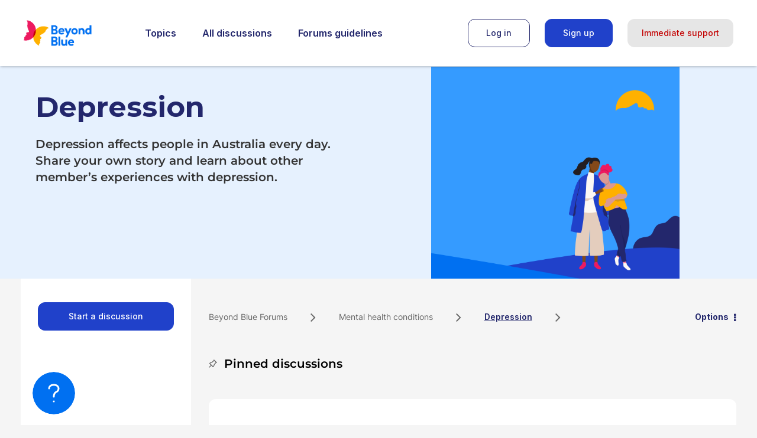

--- FILE ---
content_type: text/html;charset=UTF-8
request_url: https://forums.beyondblue.org.au/t5/depression/bd-p/c1-sc2-b2/page/3
body_size: 29867
content:
<!DOCTYPE html><html prefix="og: http://ogp.me/ns#" dir="ltr" lang="en" class="no-js">
	<head>
	
	<title>
	Depression - Beyond Blue Forums
</title>
	
	
	<!-- Google Tag Manager -->
<script>(function(w,d,s,l,i){w[l]=w[l]||[];w[l].push({'gtm.start':
new Date().getTime(),event:'gtm.js'});var f=d.getElementsByTagName(s)[0],
j=d.createElement(s),dl=l!='dataLayer'?'&l='+l:'';j.async=true;j.src=
'https://www.googletagmanager.com/gtm.js?id='+i+dl;f.parentNode.insertBefore(j,f);
})(window,document,'script','dataLayer','GTM-MRF736Z');</script>
<!-- End Google Tag Manager -->
<!--- --->
<!-- Global site tag (gtag.js) - Google Analytics -->
<script async src="https://www.googletagmanager.com/gtag/js?id=G-5ZMHVLYHXY"></script>
<script>
  window.dataLayer = window.dataLayer || [];
  function gtag(){dataLayer.push(arguments);}
  gtag('js', new Date());

  gtag('config', 'G-5ZMHVLYHXY');
</script>

<!-- Google Tag Manager (noscript) -->
<noscript><iframe src="https://www.googletagmanager.com/ns.html?id=GTM-MRF736Z"
height="0" width="0" style="display:none;visibility:hidden"></iframe></noscript>
<!-- End Google Tag Manager (noscript) -->

	
	<link rel="prev" href="https://forums.beyondblue.org.au/t5/depression/bd-p/c1-sc2-b2/page/2"/>
	<link rel="next" href="https://forums.beyondblue.org.au/t5/depression/bd-p/c1-sc2-b2/page/4"/>
	<meta content="Depression affects people in Australia every day. Share your own story and learn about other member’s experiences with depression." name="description"/><meta content="width=device-width, initial-scale=1.0, user-scalable=yes" name="viewport"/><meta content="2026-01-24T23:35:30Z" itemprop="dateModified"/><meta content="text/html; charset=UTF-8" http-equiv="Content-Type"/><link href="https://forums.beyondblue.org.au/t5/depression/bd-p/c1-sc2-b2/page/3" rel="canonical"/>
	<meta content="Beyond Blue Forums" property="og:site_name"/><meta content="website" property="og:type"/><meta content="https://forums.beyondblue.org.au/t5/depression/bd-p/c1-sc2-b2/page/3" property="og:url"/><meta content="Depression affects people in Australia every day. Share your own story and learn about other member’s experiences with depression." property="og:description"/><meta content="Depression - Beyond Blue Forums" property="og:title"/>
	
	
		<link class="lia-link-navigation hidden live-links" title="Depression topics" type="application/rss+xml" rel="alternate" id="link" href="/bxzzw28954/rss/board?board.id=c1-sc2-b2"></link>
	
		<link class="lia-link-navigation hidden live-links" title="All Depression posts" type="application/rss+xml" rel="alternate" id="link_0" href="/bxzzw28954/rss/boardmessages?board.id=c1-sc2-b2"></link>
	

	
	
	    
            	<link href="/skins/152445/6c5301e52fcb733048aaf51689014a9f/beyondblue.css" rel="stylesheet" type="text/css"/>
            
	

	
	
	
	
	<link rel="shortcut icon" href="https://forums.beyondblue.org.au/html/@F1B0A4913EABD1CE91DC68787D516D90/assets/favicon.ico" />

<script language="javascript" type="text/javascript">
<!--
if("undefined"==typeof LITHIUM)var LITHIUM={};LITHIUM.Loader=function(){var h=[],a=[],b=!1,c=!1;return{onLoad:function(a){"function"===typeof a&&(!0===b?a():h.push(a))},onJsAttached:function(b){"function"===typeof b&&(!0===c?b():a.push(b))},runJsAttached:function(){c=!0;for(var b=0;b<a.length;b++)a[b]()},getOnLoadFunctions:function(){return h},setLoaded:function(){b=!0},isLoaded:function(){return b},isJsAttached:function(){return c}}}();"undefined"===typeof LITHIUM.Components&&(LITHIUM.Components={});LITHIUM.Components.render=function(h,a,b){LITHIUM.Loader.onLoad(function(){var c=LITHIUM.Components.renderUrl(h),k={type:"GET",dataType:"json"};LITHIUM.jQuery.extend(k,b||{});k.hasOwnProperty("url")||LITHIUM.jQuery.extend(k,{url:c});k.data=a;if("object"!==typeof k.data||null===k.data)k.data={};k.data.originalPageName=LITHIUM.Components.ORIGINAL_PAGE_NAME;k.data.originalPageContext=LITHIUM.Components.ORIGINAL_PAGE_CONTEXT;LITHIUM.jQuery.ajax(k)}.bind(this))};
LITHIUM.Components.renderUrl=function(h,a){var b=LITHIUM.Components.RENDER_URL;LITHIUM.jQuery.each({"component-id":h},function(a,h){b=b.replace(new RegExp("#{"+a+"}","g"),h)});"undefined"!==typeof a&&(b+="?"+LITHIUM.jQuery.param(a));return b};
LITHIUM.Components.renderInPlace=function(h,a,b,c){function k(b){var a=document.createElement("div"),c=(new Date).getTime()+Math.floor(1E7*Math.random()+1);a.setAttribute("id",c);b.parentNode.insertBefore(a,b);return c}if(c)var q=c;else!1===LITHIUM.Loader.isLoaded()&&(document.currentScript?q=k(document.currentScript):(c=document.querySelectorAll("script"),1<c.length&&(q=k(c[c.length-1]))));LITHIUM.Loader.onLoad(function(){var c=LITHIUM.jQuery,k=a||{},m=b||{},l=c("#"+q);c.extend(k,{renderedScripts:LITHIUM.RenderedScripts.toString(),
"component-id":h});c.extend(m,{success:function(b){var a=b.content;LITHIUM.AngularSupport.isAngularEnabled()&&(a=LITHIUM.AngularSupport.compile(a));l.replaceWith(a);LITHIUM.AjaxSupport.ScriptsProcessor.handleScriptEvaluation(b);(b=LITHIUM.jQuery(a).attr("id"))&&LITHIUM.jQuery("#"+b).trigger("LITHIUM:ajaxSuccess:renderInPlace",{componentId:h})},error:function(a,c,h){0===a.readyState||0===a.status?l.html(""):l.html('\x3cspan class\x3d"lia-ajax-error-text"\x3e'+b.errorMessage+"\x3c/span\x3e");l.removeClass(LITHIUM.Css.BASE_LAZY_LOAD).removeClass("lia-fa-spin")}});
l&&LITHIUM.Components.render(h,k,m)}.bind(this))};/*
 modernizr v3.3.1
 Build https://modernizr.com/download?-exiforientation-filereader-flash-setclasses-dontmin

 Copyright (c)
  Faruk Ates
  Paul Irish
  Alex Sexton
  Ryan Seddon
  Patrick Kettner
  Stu Cox
  Richard Herrera

 MIT License
 {
      "name": "EXIF Orientation",
      "property": "exiforientation",
      "tags": ["image"],
      "builderAliases": ["exif_orientation"],
      "async": true,
      "authors": ["Paul Sayre"],
      "notes": [{
        "name": "Article by Dave Perrett",
        "href": "http://recursive-design.com/blog/2012/07/28/exif-orientation-handling-is-a-ghetto/"
      },{
        "name": "Article by Calvin Hass",
        "href": "http://www.impulseadventure.com/photo/exif-orientation.html"
      }]
    }
    ! {
      "name": "Flash",
      "property": "flash",
      "tags": ["flash"],
      "polyfills": ["shumway"]
      }
      ! {
      "name": "File API",
      "property": "filereader",
      "caniuse": "fileapi",
      "notes": [{
        "name": "W3C Working Draft",
        "href": "https://www.w3.org/TR/FileAPI/"
      }],
      "tags": ["file"],
      "builderAliases": ["file_api"],
      "knownBugs": ["Will fail in Safari 5 due to its lack of support for the standards defined FileReader object"]
    }
    !*/
LITHIUM.LiModernizr=function(){(function(h,a,b){function c(e){var a=n.className,b=d._config.classPrefix||"";r&&(a=a.baseVal);d._config.enableJSClass&&(a=a.replace(new RegExp("(^|\\s)"+b+"no-js(\\s|$)"),"$1"+b+"js$2"));d._config.enableClasses&&(a+=" "+b+e.join(" "+b),r?n.className.baseVal=a:n.className=a)}function k(){return"function"!==typeof a.createElement?a.createElement(arguments[0]):r?a.createElementNS.call(a,"http://www.w3.org/2000/svg",arguments[0]):a.createElement.apply(a,arguments)}function q(){var e=
a.body;e||(e=k(r?"svg":"body"),e.fake=!0);return e}function p(a,b){if("object"==typeof a)for(var e in a)u(a,e)&&p(e,a[e]);else{a=a.toLowerCase();e=a.split(".");var f=d[e[0]];2==e.length&&(f=f[e[1]]);if("undefined"!=typeof f)return d;b="function"==typeof b?b():b;1==e.length?d[e[0]]=b:(!d[e[0]]||d[e[0]]instanceof Boolean||(d[e[0]]=new Boolean(d[e[0]])),d[e[0]][e[1]]=b);c([(b&&0!=b?"":"no-")+e.join("-")]);d._trigger(a,b)}return d}var t=[],m=[],l={_version:"3.3.1",_config:{classPrefix:"",enableClasses:!0,
enableJSClass:!0,usePrefixes:!0},_q:[],on:function(a,b){var e=this;setTimeout(function(){b(e[a])},0)},addTest:function(a,b,c){m.push({name:a,fn:b,options:c})},addAsyncTest:function(a){m.push({name:null,fn:a})}},d=function(){};d.prototype=l;d=new d;var n=a.documentElement,r="svg"===n.nodeName.toLowerCase(),u;(function(){var a={}.hasOwnProperty;u="undefined"!==typeof a&&"undefined"!==typeof a.call?function(b,e){return a.call(b,e)}:function(a,b){return b in a&&"undefined"===typeof a.constructor.prototype[b]}})();
l._l={};l.on=function(a,b){this._l[a]||(this._l[a]=[]);this._l[a].push(b);d.hasOwnProperty(a)&&setTimeout(function(){d._trigger(a,d[a])},0)};l._trigger=function(a,b){if(this._l[a]){var e=this._l[a];setTimeout(function(){var a;for(a=0;a<e.length;a++){var c=e[a];c(b)}},0);delete this._l[a]}};d._q.push(function(){l.addTest=p});d.addAsyncTest(function(){LITHIUM.Loader.onLoad(function(){var b=a.createElement("img");b.onerror=function(){p("exiforientation",!1,{aliases:["exif-orientation"]});a.body.removeChild(b)};
b.onload=function(){p("exiforientation",2!==b.width,{aliases:["exif-orientation"]});a.body.removeChild(b)};b.src="[data-uri]\x3d\x3d";
a.body&&(b.setAttribute("style","position: absolute; left: -9999;"),a.body.appendChild(b))})});d.addAsyncTest(function(){var b=function(a){n.contains(a)||n.appendChild(a)},c=function(a,b){var c=!!a;c&&(c=new Boolean(c),c.blocked="blocked"===a);p("flash",function(){return c});if(b&&g.contains(b)){for(;b.parentNode!==g;)b=b.parentNode;g.removeChild(b)}};try{var d="ActiveXObject"in h&&"Pan"in new h.ActiveXObject("ShockwaveFlash.ShockwaveFlash")}catch(v){}if(!("plugins"in navigator&&"Shockwave Flash"in
navigator.plugins||d)||r)c(!1);else{var f=k("embed"),g=q(),l;f.type="application/x-shockwave-flash";g.appendChild(f);if("Pan"in f||d){var m=function(){b(g);if(!n.contains(g))return g=a.body||g,f=k("embed"),f.type="application/x-shockwave-flash",g.appendChild(f),setTimeout(m,1E3);n.contains(f)?(l=f.style.cssText,""!==l?c("blocked",f):c(!0,f)):c("blocked");g.fake&&g.parentNode&&g.parentNode.removeChild(g)};setTimeout(m,10)}else b(g),c("blocked",f),g.fake&&g.parentNode&&g.parentNode.removeChild(g)}});
d.addTest("filereader",!!(h.File&&h.FileList&&h.FileReader));(function(){var a,b;for(b in m)if(m.hasOwnProperty(b)){var c=[];var f=m[b];if(f.name&&(c.push(f.name.toLowerCase()),f.options&&f.options.aliases&&f.options.aliases.length))for(a=0;a<f.options.aliases.length;a++)c.push(f.options.aliases[a].toLowerCase());f="function"===typeof f.fn?f.fn():f.fn;for(a=0;a<c.length;a++){var g=c[a];g=g.split(".");1===g.length?d[g[0]]=f:(!d[g[0]]||d[g[0]]instanceof Boolean||(d[g[0]]=new Boolean(d[g[0]])),d[g[0]][g[1]]=
f);t.push((f?"":"no-")+g.join("-"))}}})();c(t);delete l.addTest;delete l.addAsyncTest;for(b=0;b<d._q.length;b++)d._q[b]();LITHIUM.Modernizr=d})(window,document)}();(function(){LITHIUM.Globals=function(){var h={};return{preventGlobals:function(a){for(var b=0;b<a.length;b++){var c=a[b];c in window&&void 0!==window[c]&&(h[c]=window[c],window[c]=void 0)}},restoreGlobals:function(a){for(var b=0;b<a.length;b++){var c=a[b];h.hasOwnProperty(c)&&(window[c]=h[c])}}}}()})();(function(h){Element.prototype.matches||(Element.prototype.matches=Element.prototype.msMatchesSelector||Element.prototype.webkitMatchesSelector);Element.prototype.closest||(Element.prototype.closest=function(a){var b=this;do{if(b.matches(a))return b;b=b.parentElement||b.parentNode}while(null!==b&&1===b.nodeType);return null})})(LITHIUM.jQuery);LITHIUM.PrefetchData = {"Components":{},"commonResults":{}};
LITHIUM.DEBUG = false;
LITHIUM.CommunityJsonObject = {
  "Validation" : {
    "image.description" : {
      "min" : 0,
      "max" : 1000,
      "isoneof" : [ ],
      "type" : "string"
    },
    "tkb.toc_maximum_heading_level" : {
      "min" : 1,
      "max" : 6,
      "isoneof" : [ ],
      "type" : "integer"
    },
    "tkb.toc_heading_list_style" : {
      "min" : 0,
      "max" : 50,
      "isoneof" : [
        "disc",
        "circle",
        "square",
        "none"
      ],
      "type" : "string"
    },
    "blog.toc_maximum_heading_level" : {
      "min" : 1,
      "max" : 6,
      "isoneof" : [ ],
      "type" : "integer"
    },
    "tkb.toc_heading_indent" : {
      "min" : 5,
      "max" : 50,
      "isoneof" : [ ],
      "type" : "integer"
    },
    "blog.toc_heading_indent" : {
      "min" : 5,
      "max" : 50,
      "isoneof" : [ ],
      "type" : "integer"
    },
    "blog.toc_heading_list_style" : {
      "min" : 0,
      "max" : 50,
      "isoneof" : [
        "disc",
        "circle",
        "square",
        "none"
      ],
      "type" : "string"
    }
  },
  "User" : {
    "settings" : {
      "imageupload.legal_file_extensions" : "*.jpg;*.JPG;*.jpeg;*.JPEG;*.gif;*.GIF;*.png;*.PNG",
      "config.enable_avatar" : true,
      "integratedprofile.show_klout_score" : true,
      "layout.sort_view_by_last_post_date" : true,
      "layout.friendly_dates_enabled" : true,
      "profileplus.allow.anonymous.scorebox" : false,
      "tkb.message_sort_default" : "topicPublishDate",
      "layout.format_pattern_date" : "dd-MM-yyyy",
      "config.require_search_before_post" : "off",
      "isUserLinked" : false,
      "integratedprofile.cta_add_topics_dismissal_timestamp" : -1,
      "layout.message_body_image_max_size" : 1000,
      "profileplus.everyone" : false,
      "integratedprofile.cta_connect_wide_dismissal_timestamp" : -1,
      "blog.toc_maximum_heading_level" : "",
      "integratedprofile.hide_social_networks" : false,
      "blog.toc_heading_indent" : "",
      "contest.entries_per_page_num" : 20,
      "layout.messages_per_page_linear" : 10,
      "integratedprofile.cta_manage_topics_dismissal_timestamp" : -1,
      "profile.shared_profile_test_group" : false,
      "integratedprofile.cta_personalized_feed_dismissal_timestamp" : -1,
      "integratedprofile.curated_feed_size" : 10,
      "contest.one_kudo_per_contest" : false,
      "integratedprofile.enable_social_networks" : false,
      "integratedprofile.my_interests_dismissal_timestamp" : -1,
      "profile.language" : "en",
      "layout.friendly_dates_max_age_days" : 31,
      "layout.threading_order" : "thread_ascending",
      "blog.toc_heading_list_style" : "disc",
      "useRecService" : false,
      "layout.module_welcome" : "<p>Welcome to the Beyond Blue Forums. Read from people like you, or share your own experience with our supportive online community.<\/p>",
      "imageupload.max_uploaded_images_per_upload" : 100,
      "imageupload.max_uploaded_images_per_user" : 1000,
      "integratedprofile.connect_mode" : "",
      "tkb.toc_maximum_heading_level" : "",
      "tkb.toc_heading_list_style" : "disc",
      "sharedprofile.show_hovercard_score" : true,
      "config.search_before_post_scope" : "community",
      "tkb.toc_heading_indent" : "",
      "p13n.cta.recommendations_feed_dismissal_timestamp" : -1,
      "imageupload.max_file_size" : 3072,
      "layout.show_batch_checkboxes" : false,
      "integratedprofile.cta_connect_slim_dismissal_timestamp" : -1
    },
    "isAnonymous" : true,
    "policies" : {
      "image-upload.process-and-remove-exif-metadata" : false
    },
    "registered" : false,
    "emailRef" : "",
    "id" : -1,
    "login" : "Anonymous"
  },
  "Server" : {
    "communityPrefix" : "/bxzzw28954",
    "nodeChangeTimeStamp" : 1769300713965,
    "tapestryPrefix" : "/t5",
    "deviceMode" : "DESKTOP",
    "responsiveDeviceMode" : "DESKTOP",
    "membershipChangeTimeStamp" : "0",
    "version" : "25.10",
    "branch" : "25.10-release",
    "showTextKeys" : false
  },
  "Config" : {
    "phase" : "prod",
    "integratedprofile.cta.reprompt.delay" : 30,
    "profileplus.tracking" : {
      "profileplus.tracking.enable" : false,
      "profileplus.tracking.click.enable" : false,
      "profileplus.tracking.impression.enable" : false
    },
    "app.revision" : "2512090439-sec454c8af6-b25",
    "navigation.manager.community.structure.limit" : "1000"
  },
  "Activity" : {
    "Results" : [ ]
  },
  "NodeContainer" : {
    "viewHref" : "https://forums.beyondblue.org.au/t5/mental-health-conditions/ct-p/c1-sc2",
    "description" : "Anxiety and depression aren\u2019t the only mental health conditions. Share what\u2019s affecting you and learn more about managing your mental health.",
    "id" : "c1-sc2",
    "shortTitle" : "Mental health conditions",
    "title" : "Mental health conditions",
    "nodeType" : "category"
  },
  "Page" : {
    "skins" : [
      "beyondblue",
      "theme_hermes",
      "responsive_peak"
    ],
    "authUrls" : {
      "loginUrl" : "/plugins/common/feature/oidcss/sso_login_redirect/providerid/azure?referer=https%3A%2F%2Fforums.beyondblue.org.au%2Ft5%2Fdepression%2Fbd-p%2Fc1-sc2-b2%2Fpage%2F3",
      "loginUrlNotRegistered" : "/plugins/common/feature/oidcss/sso_login_redirect/providerid/azure?redirectreason=notregistered&referer=https%3A%2F%2Fforums.beyondblue.org.au%2Ft5%2Fdepression%2Fbd-p%2Fc1-sc2-b2%2Fpage%2F3",
      "loginUrlNotRegisteredDestTpl" : "/plugins/common/feature/oidcss/sso_login_redirect/providerid/azure?redirectreason=notregistered&referer=%7B%7BdestUrl%7D%7D"
    },
    "name" : "ForumPage",
    "rtl" : false,
    "object" : {
      "viewHref" : "/t5/depression/bd-p/c1-sc2-b2",
      "id" : "c1-sc2-b2",
      "page" : "ForumPage",
      "type" : "Board"
    }
  },
  "WebTracking" : {
    "Activities" : { },
    "path" : "Community:Beyond Blue Forums/Category:Forums/Category:Mental health conditions/Board:Depression"
  },
  "Feedback" : {
    "targeted" : { }
  },
  "Seo" : {
    "markerEscaping" : {
      "pathElement" : {
        "prefix" : "@",
        "match" : "^[0-9][0-9]$"
      },
      "enabled" : false
    }
  },
  "TopLevelNode" : {
    "viewHref" : "https://forums.beyondblue.org.au/",
    "description" : "",
    "id" : "bxzzw28954",
    "shortTitle" : "Beyond Blue Forums",
    "title" : "Beyond Blue Forums",
    "nodeType" : "Community"
  },
  "Community" : {
    "viewHref" : "https://forums.beyondblue.org.au/",
    "integratedprofile.lang_code" : "en",
    "integratedprofile.country_code" : "US",
    "id" : "bxzzw28954",
    "shortTitle" : "Beyond Blue Forums",
    "title" : "Beyond Blue Forums"
  },
  "CoreNode" : {
    "conversationStyle" : "forum",
    "viewHref" : "https://forums.beyondblue.org.au/t5/depression/bd-p/c1-sc2-b2",
    "settings" : { },
    "description" : "Depression affects people in Australia every day. Share your own story and learn about other member\u2019s experiences with depression.",
    "id" : "c1-sc2-b2",
    "shortTitle" : "Depression",
    "title" : "Depression",
    "nodeType" : "Board",
    "ancestors" : [
      {
        "viewHref" : "https://forums.beyondblue.org.au/t5/mental-health-conditions/ct-p/c1-sc2",
        "description" : "Anxiety and depression aren\u2019t the only mental health conditions. Share what\u2019s affecting you and learn more about managing your mental health.",
        "id" : "c1-sc2",
        "shortTitle" : "Mental health conditions",
        "title" : "Mental health conditions",
        "nodeType" : "category"
      },
      {
        "viewHref" : "https://forums.beyondblue.org.au/t5/forums/ct-p/c1",
        "description" : "Beyond Blue's Forums are a great place to chat to others about mental health conditions, and to help develop ways to beat the blues and stay well.",
        "id" : "c1",
        "shortTitle" : "Forums",
        "title" : "Forums",
        "nodeType" : "category"
      },
      {
        "viewHref" : "https://forums.beyondblue.org.au/",
        "description" : "",
        "id" : "bxzzw28954",
        "shortTitle" : "Beyond Blue Forums",
        "title" : "Beyond Blue Forums",
        "nodeType" : "Community"
      }
    ]
  }
};
LITHIUM.Components.RENDER_URL = "/t5/util/componentrenderpage/component-id/#{component-id}?render_behavior=raw";
LITHIUM.Components.ORIGINAL_PAGE_NAME = 'forums/ForumPage';
LITHIUM.Components.ORIGINAL_PAGE_ID = 'ForumPage';
LITHIUM.Components.ORIGINAL_PAGE_CONTEXT = '[base64]..';
LITHIUM.Css = {
  "BASE_DEFERRED_IMAGE" : "lia-deferred-image",
  "BASE_BUTTON" : "lia-button",
  "BASE_SPOILER_CONTAINER" : "lia-spoiler-container",
  "BASE_TABS_INACTIVE" : "lia-tabs-inactive",
  "BASE_TABS_ACTIVE" : "lia-tabs-active",
  "BASE_AJAX_REMOVE_HIGHLIGHT" : "lia-ajax-remove-highlight",
  "BASE_FEEDBACK_SCROLL_TO" : "lia-feedback-scroll-to",
  "BASE_FORM_FIELD_VALIDATING" : "lia-form-field-validating",
  "BASE_FORM_ERROR_TEXT" : "lia-form-error-text",
  "BASE_FEEDBACK_INLINE_ALERT" : "lia-panel-feedback-inline-alert",
  "BASE_BUTTON_OVERLAY" : "lia-button-overlay",
  "BASE_TABS_STANDARD" : "lia-tabs-standard",
  "BASE_AJAX_INDETERMINATE_LOADER_BAR" : "lia-ajax-indeterminate-loader-bar",
  "BASE_AJAX_SUCCESS_HIGHLIGHT" : "lia-ajax-success-highlight",
  "BASE_CONTENT" : "lia-content",
  "BASE_JS_HIDDEN" : "lia-js-hidden",
  "BASE_AJAX_LOADER_CONTENT_OVERLAY" : "lia-ajax-loader-content-overlay",
  "BASE_FORM_FIELD_SUCCESS" : "lia-form-field-success",
  "BASE_FORM_WARNING_TEXT" : "lia-form-warning-text",
  "BASE_FORM_FIELDSET_CONTENT_WRAPPER" : "lia-form-fieldset-content-wrapper",
  "BASE_AJAX_LOADER_OVERLAY_TYPE" : "lia-ajax-overlay-loader",
  "BASE_FORM_FIELD_ERROR" : "lia-form-field-error",
  "BASE_SPOILER_CONTENT" : "lia-spoiler-content",
  "BASE_FORM_SUBMITTING" : "lia-form-submitting",
  "BASE_EFFECT_HIGHLIGHT_START" : "lia-effect-highlight-start",
  "BASE_FORM_FIELD_ERROR_NO_FOCUS" : "lia-form-field-error-no-focus",
  "BASE_EFFECT_HIGHLIGHT_END" : "lia-effect-highlight-end",
  "BASE_SPOILER_LINK" : "lia-spoiler-link",
  "BASE_DISABLED" : "lia-link-disabled",
  "FACEBOOK_LOGOUT" : "lia-component-users-action-logout",
  "FACEBOOK_SWITCH_USER" : "lia-component-admin-action-switch-user",
  "BASE_FORM_FIELD_WARNING" : "lia-form-field-warning",
  "BASE_AJAX_LOADER_FEEDBACK" : "lia-ajax-loader-feedback",
  "BASE_AJAX_LOADER_OVERLAY" : "lia-ajax-loader-overlay",
  "BASE_LAZY_LOAD" : "lia-lazy-load"
};
LITHIUM.noConflict = true;
LITHIUM.useCheckOnline = false;
LITHIUM.RenderedScripts = [
  "jquery.ui.position.js",
  "Text.js",
  "Loader.js",
  "jquery.scrollTo.js",
  "jquery.ui.dialog.js",
  "jquery.ui.core.js",
  "AjaxSupport.js",
  "jquery.json-2.6.0.js",
  "Cache.js",
  "AjaxFeedback.js",
  "jquery.clone-position-1.0.js",
  "Lithium.js",
  "ResizeSensor.js",
  "ElementQueries.js",
  "jquery.ui.resizable.js",
  "ActiveCast3.js",
  "jquery.ui.widget.js",
  "jquery.hoverIntent-r6.js",
  "PolyfillsAll.js",
  "jquery.js",
  "InformationBox.js",
  "DataHandler.js",
  "Namespace.js",
  "Components.js",
  "jquery.ui.mouse.js",
  "Forms.js",
  "Globals.js",
  "Events.js",
  "jquery.position-toggle-1.0.js",
  "Sandbox.js",
  "jquery.blockui.js",
  "jquery.appear-1.1.1.js",
  "jquery.ui.draggable.js",
  "jquery.effects.slide.js",
  "NoConflict.js",
  "SpoilerToggle.js",
  "prism.js",
  "jquery.effects.core.js",
  "jquery.ajax-cache-response-1.0.js",
  "jquery.iframe-transport.js",
  "PartialRenderProxy.js",
  "LiModernizr.js",
  "Throttle.js",
  "CustomEvent.js",
  "jquery.viewport-1.0.js",
  "DropDownMenuVisibilityHandler.js",
  "json2.js",
  "ElementMethods.js",
  "jquery.fileupload.js",
  "jquery.lithium-selector-extensions.js",
  "jquery.tmpl-1.1.1.js",
  "jquery.function-utils-1.0.js",
  "ForceLithiumJQuery.js",
  "jquery.iframe-shim-1.0.js",
  "Auth.js",
  "jquery.css-data-1.0.js",
  "DropDownMenu.js",
  "jquery.delayToggle-1.0.js",
  "Video.js",
  "DeferredImages.js"
];(function(){LITHIUM.AngularSupport=function(){function g(a,c){a=a||{};for(var b in c)"[object object]"===Object.prototype.toString.call(c[b])?a[b]=g(a[b],c[b]):a[b]=c[b];return a}var d,f,b={coreModule:"li.community",coreModuleDeps:[],noConflict:!0,bootstrapElementSelector:".lia-page .min-width .lia-content",bootstrapApp:!0,debugEnabled:!1,useCsp:!0,useNg2:!1},k=function(){var a;return function(b){a||(a=document.createElement("a"));a.href=b;return a.href}}();LITHIUM.Angular={};return{preventGlobals:LITHIUM.Globals.preventGlobals,
restoreGlobals:LITHIUM.Globals.restoreGlobals,init:function(){var a=[],c=document.querySelector(b.bootstrapElementSelector);a.push(b.coreModule);b.customerModules&&0<b.customerModules.length&&a.concat(b.customerModules);b.useCsp&&(c.setAttribute("ng-csp","no-unsafe-eval"),c.setAttribute("li-common-non-bindable",""));d=LITHIUM.angular.module(b.coreModule,b.coreModuleDeps);d.config(["$locationProvider","$provide","$injector","$logProvider","$compileProvider","$qProvider","$anchorScrollProvider",function(a,
c,e,d,f,g,h){h.disableAutoScrolling();h=document.createElement("base");h.setAttribute("href",k(location));document.getElementsByTagName("head")[0].appendChild(h);window.history&&window.history.pushState&&a.html5Mode({enabled:!0,requireBase:!0,rewriteLinks:!1}).hashPrefix("!");d.debugEnabled(b.debugEnabled);f.debugInfoEnabled(b.debugEnabled);e.has("$uibModal")&&c.decorator("$uibModal",["$delegate",function(a){var b=a.open;a.open=function(a){a.backdropClass=(a.backdropClass?a.backdropClass+" ":"")+
"lia-modal-backdrop";a.windowClass=(a.windowClass?a.windowClass+" ":"")+"lia-modal-window";return b(a)};return a}]);e.has("uibDropdownConfig")&&(e.get("uibDropdownConfig").openClass="lia-dropdown-open");e.has("uibButtonConfig")&&(e.get("uibButtonConfig").activeClass="lia-link-active");g.errorOnUnhandledRejections(!1)}]);if(b.bootstrapApp)f=b.useNg2?LITHIUM.Angular.upgradeAdapter.bootstrap(c,a):LITHIUM.angular.bootstrap(c,a);else LITHIUM.Loader.onLoad(function(){f=LITHIUM.angular.element(c).injector()});
LITHIUM.Angular.app=d},compile:function(a){void 0===a&&(a=document.querySelector(b.bootstrapElementSelector));var c;if(void 0===a||""===a)return a;f.invoke(["$rootScope","$compile",function(b,d){try{var e=LITHIUM.angular.element(a)}catch(l){e=LITHIUM.angular.element("\x3cli:safe-wrapper\x3e"+a+"\x3c/li:safe-wrapper\x3e")}e.attr("li-common-non-bindable","");c=d(e)(b);b.$digest()}]);return c},isAngularEnabled:function(){return void 0!==d},updateLocationUrl:function(a,b){f.invoke(["$location","$rootScope",
"$browser",function(c,d,e){a=""===a?"?":a;c.url(a,b);d.$apply()}])},setOptions:function(a){return g(b,a)},getOptions:function(){return b},initGlobal:function(a){LITHIUM.angular=a;b.useNg2&&(LITHIUM.Angular.upgradeAdapter=new ng.upgrade.UpgradeAdapter)}}}()})();(function(){LITHIUM.ScriptLoader=function(){function d(a){a in e||(e[a]={loaded:!1});return e[a]}function f(){g.filter(function(a){return!a.loaded}).forEach(function(a){var b=!0;a.labels.forEach(function(a){!1===d(a).loaded&&(b=!1)});b&&(a.loaded=!0,a.callback())})}var e={},g=[];return{load:function(a){a.forEach(function(a){var b=document.getElementsByTagName("head")[0]||document.documentElement,c=document.createElement("script");c.src=a.url;c.async=!1;a.crossorigin&&a.integrity&&(c.setAttribute("crossorigin",
a.crossorigin),c.setAttribute("integrity",a.integrity));b.insertBefore(c,b.firstChild);d(a.label)})},setLoaded:function(a){d(a).loaded=!0;f()},ready:function(a,b){g.push({labels:a,callback:b,loaded:!1});f()}}}()})();LITHIUM.ScriptLoader.load([{"name":"lia-scripts-common-min.js","label":"common","url":"/t5/scripts/A9331F75D65BE7CB65B4E46A139236F5/lia-scripts-common-min.js"},{"name":"lia-scripts-body-min.js","label":"body","url":"/t5/scripts/FF28D7FB6C839EF784BB5D2416B794BC/lia-scripts-body-min.js"}]);
// -->
</script></head>
	<body class="lia-board lia-user-status-anonymous ForumPage lia-body lia-a11y" id="lia-body">
	
	
	<div id="52C45AA7F" class="ServiceNodeInfoHeader">
</div>
	
	
	
	

	<div class="lia-page">
		<center>
			
				<!-- Google Tag Manager (noscript) -->
<noscript><iframe src="https://www.googletagmanager.com/ns.html?id=GTM-MRF736Z"
height="0" width="0" style="display:none;visibility:hidden"></iframe></noscript>
<!-- End Google Tag Manager (noscript) -->
					
	
	<div class="MinimumWidthContainer">
		<div class="min-width-wrapper">
			<div class="min-width">		
				
						<div class="lia-content">
                            
							
							
							
		
	<div class="lia-quilt lia-quilt-forum-page lia-quilt-layout-two-column-side-main lia-top-quilt">
	<div class="lia-quilt-row lia-quilt-row-header">
		<div class="lia-quilt-column lia-quilt-column-24 lia-quilt-column-single lia-quilt-column-common-header">
			<div class="lia-quilt-column-alley lia-quilt-column-alley-single">
	
		
			<div class="lia-quilt lia-quilt-header lia-quilt-layout-custom-community-header lia-component-quilt-header">
	<div class="lia-quilt-row lia-quilt-row-header-top">
		<div class="lia-quilt-column lia-quilt-column-24 lia-quilt-column-single lia-quilt-column-header-top-content">
			<div class="lia-quilt-column-alley lia-quilt-column-alley-single">
	
		<div class="custom-community-header-left">
			
		
			<div class="custom-community-header-logo">
	<a href="/" style="background: url('/html/assets/BB_Colour_RGB.png') no-repeat 0% / contain;" target="_self">Beyond Blue Forums</a>
</div>
		
			<div class="custom-community-header-navigation">
    <nav role="navigation">
        <ul>
<li>
		<a href="/t5/custom/page/page-id/topics">Topics</a>
	</li>
            <li>
                <a href="/t5/forums/recentpostspage/post-type/thread">All discussions</a>
            </li>
	
            <li>
                <a href="/t5/custom/page/page-id/Forums-Guidelines">Forums guidelines</a>
            </li>
        </ul>
    </nav>
</div>
		
	
		</div>
	
	

	
		<div class="custom-community-header-right">
			
		
			<div class="custom-community-header-user-navigation"> 
<div class="custom-login">
	<a class="login lia-button lia-button-secondary" href="/plugins/common/feature/oidcss/sso_login_redirect/providerid/azure?referer=https%3A%2F%2Fforums.beyondblue.org.au%2Ft5%2Fdepression%2Fbd-p%2Fc1-sc2-b2%2Fpage%2F3">Log in</a>
	<a class="register lia-button lia-button-primary" href="/plugins/common/feature/oidcss/sso_login_redirect/providerid/azure_signup?referer=https%3A%2F%2Fforums.beyondblue.org.au%2Ft5%2Fdepression%2Fbd-p%2Fc1-sc2-b2%2Fpage%2F3">Sign up</a>
</div><a class="lia-link-navigation custom-emergency-support-link header-link" href="https://www.beyondblue.org.au/get-support/get-immediate-support" target="_blank">Immediate support</a></div>

		
			<div class="lia-slide-out-nav-menu">
	<button class="lia-slide-out-nav-menu-wrapper">
    </button>
	<div class="custom-slide-out-menu-container hide">
<div class="custom-slide-out-menu">
	<ul class="lia-nav-item-container">
		</li>
		<li class="lia-nav-item">
			<a href="/t5/custom/page/page-id/topics">          
			<span class="lia-nav-item-text">Topics</span>
			<span class="lia-nav-icon lia-nav-icon-right"><img src="https://forums.beyondblue.org.au/html/@A30F9AD31E518E431FBB28F52E6A00B3/assets/icon-chevron-right.svg"></span>
			</a>
		</li>
		<li class="lia-nav-item">
			<a href="/t5/forums/recentpostspage/post-type/thread">          
			<span class="lia-nav-item-text">All discussions</span>
			<span class="lia-nav-icon lia-nav-icon-right"><img src="https://forums.beyondblue.org.au/html/@A30F9AD31E518E431FBB28F52E6A00B3/assets/icon-chevron-right.svg"></span>
			</a>
		</li>
        <li class="lia-nav-item">
            <a href="/t5/custom/page/page-id/Forums-Guidelines">
			<span class="lia-nav-item-text">Forums guidelines</span>
			<span class="lia-nav-icon lia-nav-icon-right"><img src="https://forums.beyondblue.org.au/html/@A30F9AD31E518E431FBB28F52E6A00B3/assets/icon-chevron-right.svg"></span>           
			</a>
        </li>
	</ul>
</div>
<div class="custom-user-action">
<div class="custom-login">
	<a class="login lia-button lia-button-secondary" href="/plugins/common/feature/oidcss/sso_login_redirect/providerid/azure?referer=https%3A%2F%2Fforums.beyondblue.org.au%2Ft5%2Fdepression%2Fbd-p%2Fc1-sc2-b2%2Fpage%2F3">Log in</a>
	<a class="register lia-button lia-button-primary" href="/plugins/common/feature/oidcss/sso_login_redirect/providerid/azure_signup?referer=https%3A%2F%2Fforums.beyondblue.org.au%2Ft5%2Fdepression%2Fbd-p%2Fc1-sc2-b2%2Fpage%2F3">Sign up</a>
</div>	<a class="lia-link-navigation custom-emergency-support-link" href="https://www.beyondblue.org.au/get-support/get-immediate-support" target="_blank">Immediate support</a> 
</div>
</div></div>
		
	
		</div>
	
	
</div>
		</div>
	</div><div class="lia-quilt-row lia-quilt-row-header-search">
		<div class="lia-quilt-column lia-quilt-column-24 lia-quilt-column-single lia-quilt-column-header-search-content">
			<div class="lia-quilt-column-alley lia-quilt-column-alley-single lia-mark-empty">
	
		
			
		
	
	
</div>
		</div>
	</div><div class="lia-quilt-row lia-quilt-row-header-hero">
		<div class="lia-quilt-column lia-quilt-column-24 lia-quilt-column-single lia-quilt-column-header-hero-content">
			<div class="lia-quilt-column-alley lia-quilt-column-alley-single">
	
		
			<div class="custom-hero-welcome">
    <div class="hero-left-content">
<div class="custom-node-information lia-node-header-info lia-component-common-widget-node-information">
    <h1 class="lia-node-header-title">
        Depression
    </h1>
    <p class="lia-node-header-description">
        Depression affects people in Australia every day. Share your own story and learn about other member’s experiences with depression.
    </p>
</div><style>
/*#lia-body .lia-quilt-row-header-hero {
    background: linear-gradient(rgba(0, 0, 0, 0.5), rgba(0, 0, 0, 0.5)), url("/html/assets/mental-health-desktop.png") no-repeat center / cover;
}*/
.custom-hero-welcome .hero-right-content{
    background-image: url("https://forums.beyondblue.org.au/html/@87EA7AAE07AC7581CD44D180B5F9C0FF/assets/mental-health-desktop.png");
}
</style>

<div class="hero-mobile-img">
    <img src="https://forums.beyondblue.org.au/html/@87EA7AAE07AC7581CD44D180B5F9C0FF/assets/mental-health-desktop.png" />
</div>    </div>
    <div class="hero-right-content">
    </div>
</div>

		
	
	
</div>
		</div>
	</div><div class="lia-quilt-row lia-quilt-row-header-subnav">
		<div class="lia-quilt-column lia-quilt-column-24 lia-quilt-column-single lia-quilt-column-header-subnav-content lia-mark-empty">
			
		</div>
	</div><div class="lia-quilt-row lia-quilt-row-header-bottom">
		<div class="lia-quilt-column lia-quilt-column-24 lia-quilt-column-single lia-quilt-column-header-bottom-content">
			<div class="lia-quilt-column-alley lia-quilt-column-alley-single">
	
		
			<div aria-label="breadcrumbs" role="navigation" class="BreadCrumb crumb-line lia-breadcrumb lia-component-common-widget-breadcrumb">
	<ul role="list" id="list" class="lia-list-standard-inline">
	
		
			<li class="lia-breadcrumb-node crumb">
				<a class="lia-link-navigation crumb-community lia-breadcrumb-community lia-breadcrumb-forum" id="link_1" href="/">Beyond Blue Forums</a>
			</li>
			
				<li aria-hidden="true" class="lia-breadcrumb-seperator crumb-community lia-breadcrumb-community lia-breadcrumb-forum">
				  
           			 <span>
           				 <span class="lia-img-icon-list-separator-breadcrumb lia-fa-icon lia-fa-list lia-fa-separator lia-fa-breadcrumb lia-fa" alt="" aria-label="" role="img" id="display"></span>
  					</span>
          		  
       			 
				</li>
			
		
			<li class="lia-breadcrumb-node crumb">
				<a class="lia-link-navigation crumb-category lia-breadcrumb-category lia-breadcrumb-forum" id="link_2" href="/t5/mental-health-conditions/ct-p/c1-sc2">Mental health conditions</a>
			</li>
			
				<li aria-hidden="true" class="lia-breadcrumb-seperator crumb-category lia-breadcrumb-category lia-breadcrumb-forum">
				  
           			 <span>
           				 <span class="lia-img-icon-list-separator-breadcrumb lia-fa-icon lia-fa-list lia-fa-separator lia-fa-breadcrumb lia-fa" alt="" aria-label="" role="img" id="display_0"></span>
  					</span>
          		  
       			 
				</li>
			
		
			<li class="lia-breadcrumb-node crumb final-crumb">
				<span class="lia-link-navigation crumb-board lia-breadcrumb-board lia-breadcrumb-forum lia-link-disabled" aria-disabled="true" id="link_3">Depression</span>
			</li>
			
		
	
</ul>
</div>
		
			
    <div class="lia-menu-navigation-wrapper lia-js-hidden lia-menu-action lia-page-options lia-component-community-widget-page-options" id="actionMenuDropDown">	
	<div class="lia-menu-navigation">
		<div class="dropdown-default-item"><a title="Show option menu" class="lia-js-menu-opener default-menu-option lia-js-click-menu lia-link-navigation" aria-expanded="false" role="button" aria-label="Options" id="dropDownLink" href="#">Options</a>
			<div class="dropdown-positioning">
				<div class="dropdown-positioning-static">
					
	<ul aria-label="Dropdown menu items" role="list" id="dropdownmenuitems" class="lia-menu-dropdown-items">
		

	
	
		
			
		
			
		
			
		
			
		
			
		
			
		
			<li role="listitem"><span class="lia-link-navigation mark-new-link lia-link-disabled lia-component-forums-action-mark-new" aria-disabled="true" id="markNew">Mark all as New</span></li>
		
			<li role="listitem"><span class="lia-link-navigation mark-read-link lia-link-disabled lia-component-forums-action-mark-read" aria-disabled="true" id="markRead">Mark all as Read</span></li>
		
			<li aria-hidden="true"><span class="lia-separator lia-component-common-widget-link-separator">
	<span class="lia-separator-post"></span>
	<span class="lia-separator-pre"></span>
</span></li>
		
			
		
			<li role="listitem"><span class="lia-link-navigation addBoardUserEmailSubscription lia-link-disabled lia-component-subscriptions-action-add-board-user-email" aria-disabled="true" id="addBoardUserEmailSubscription">Follow</span></li>
		
			<li aria-hidden="true"><span class="lia-separator lia-component-common-widget-link-separator">
	<span class="lia-separator-post"></span>
	<span class="lia-separator-pre"></span>
</span></li>
		
			<li role="listitem"><a class="lia-link-navigation rss-board-link lia-component-rss-action-board" id="rssBoard" href="/bxzzw28954/rss/board?board.id=c1-sc2-b2">Subscribe to RSS Feed</a></li>
		
			<li aria-hidden="true"><span class="lia-separator lia-component-common-widget-link-separator">
	<span class="lia-separator-post"></span>
	<span class="lia-separator-pre"></span>
</span></li>
		
			
		
			
		
			
		
			
		
			<li role="listitem"><span class="lia-link-navigation threaded-view-link lia-link-disabled lia-component-forums-action-threaded-view" aria-disabled="true" id="threadedView">Threaded format</span></li>
		
			<li role="listitem"><span class="lia-link-navigation linear-view-link lia-link-disabled lia-component-forums-action-linear-view" aria-disabled="true" id="linearView">Linear Format</span></li>
		
			
		
			
		
			
		
			
		
			
		
			
		
			
		
			
		
			
		
			
		
			
		
			
		
			
		
			
		
			
		
			
		
			
		
			
		
			
		
			
		
			
		
			
		
			
		
			
		
			
		
			
		
			
		
			
		
			
		
			
		
			
		
	
	


	</ul>

				</div>
			</div>
		</div>
	</div>
</div>

		
	
	
</div>
		</div>
	</div><div class="lia-quilt-row lia-quilt-row-header-feedback">
		<div class="lia-quilt-column lia-quilt-column-24 lia-quilt-column-single lia-quilt-column-feedback">
			<div class="lia-quilt-column-alley lia-quilt-column-alley-single">
	
		
			
	

	

		
			
        
        
	

	

    
		
	
	
</div>
		</div>
	</div>
</div>
		
	
	
</div>
		</div>
	</div><div class="lia-quilt-row lia-quilt-row-main">
		<div class="lia-quilt-column lia-quilt-column-06 lia-quilt-column-left lia-quilt-column-side-content">
			<div class="lia-quilt-column-alley lia-quilt-column-alley-left">
	
		
			

      <div class="custom-start-conversation-button">
          <a class="lia-button lia-button-primary" href="/plugins/common/feature/oidcss/sso_login_redirect/providerid/azure?referer=https%3A%2F%2Fforums.beyondblue.org.au%2Ft5%2Fdepression%2Fbd-p%2Fc1-sc2-b2%2Fpage%2F3">Start a discussion</a>
      </div>

		
			<div class="custom-faq-card">
  <div class="custom-card-content">
      <img src="https://forums.beyondblue.org.au/html/@4A40D03D253BC920A4DBCFA41D9A9E0A/assets/faq-card-icon-blue.svg">
      <div class="custom-card-title-content">
        <p class=custom-card-title>FAQ</p>
      </div>
      <div class="custom-card-description"> 
        <p class="custom-card-description-text">Find answers to some of the more frequently asked questions on the Forums.</p>
      </div>
      <div class="custom-card-content-link">
        <a class ="lia-link-navigation custom-card-link" href="/t5/custom/page/page-id/faq">View the FAQ</a>
      </div>
  </div>
</div>


		
			<div class="custom-guideline-card">
  <div class="custom-card-content">
      <img src="https://forums.beyondblue.org.au/html/@E3A2E19F2C93FD8638ED1BA7B5586D92/assets/guidelines-card-icon.svg">
      <div class="custom-card-title-content">
        <p class=custom-card-title>Forums guidelines</p>
      </div>
      <div class="custom-card-description"> 
        <p class="custom-card-description-text">Our guidelines keep the Forums a safe place for people to share and learn information.</p>
      </div>
      <div class="custom-card-content-link">
        <a class="lia-link-navigation custom-card-link" href="/t5/custom/page/page-id/forums-guidelines">View the guidelines</a>
      </div>
  </div>
</div>
		
			<div class="lia-panel lia-panel-standard custom-jumpto">
	<div class="lia-decoration-border">
		<div class="lia-decoration-border-content">
			<div class="lia-panel-heading-bar-wrapper">
				<div class="lia-panel-heading-bar">
					<span aria-level="3" role="heading" class="lia-panel-heading-bar-title">Categories</span>
				</div>
			</div>
			<div class="lia-panel-content">
				<ul>
					<li><a href="/t5/introduce-yourself/ct-p/c1-sc1">Introduce yourself</a></li>
					<li><a href="/t5/mental-health-conditions/ct-p/c1-sc2">Mental health conditions</a></li>
					<li><a href="/t5/caring-for-myself-and-others/ct-p/c1-sc3">Caring for myself and others</a></li>
					<li><a href="/t5/people-like-me/ct-p/c1-sc4">People like me</a></li>
				</ul>
			</div>
		</div>
	</div>
</div>
		
	
	
</div>
		</div><div class="lia-quilt-column lia-quilt-column-18 lia-quilt-column-right lia-quilt-column-main-content">
			<div class="lia-quilt-column-alley lia-quilt-column-alley-right">
	
		
			
		
	
	

	
		<div class="custom-main-top">
			
		
			<div aria-label="breadcrumbs" role="navigation" class="BreadCrumb crumb-line lia-breadcrumb lia-component-common-widget-breadcrumb">
	<ul role="list" id="list_0" class="lia-list-standard-inline">
	
		
			<li class="lia-breadcrumb-node crumb">
				<a class="lia-link-navigation crumb-community lia-breadcrumb-community lia-breadcrumb-forum" id="link_4" href="/">Beyond Blue Forums</a>
			</li>
			
				<li aria-hidden="true" class="lia-breadcrumb-seperator crumb-community lia-breadcrumb-community lia-breadcrumb-forum">
				  
           			 <span>
           				 <span class="lia-img-icon-list-separator-breadcrumb lia-fa-icon lia-fa-list lia-fa-separator lia-fa-breadcrumb lia-fa" alt="" aria-label="" role="img" id="display_1"></span>
  					</span>
          		  
       			 
				</li>
			
		
			<li class="lia-breadcrumb-node crumb">
				<a class="lia-link-navigation crumb-category lia-breadcrumb-category lia-breadcrumb-forum" id="link_5" href="/t5/mental-health-conditions/ct-p/c1-sc2">Mental health conditions</a>
			</li>
			
				<li aria-hidden="true" class="lia-breadcrumb-seperator crumb-category lia-breadcrumb-category lia-breadcrumb-forum">
				  
           			 <span>
           				 <span class="lia-img-icon-list-separator-breadcrumb lia-fa-icon lia-fa-list lia-fa-separator lia-fa-breadcrumb lia-fa" alt="" aria-label="" role="img" id="display_2"></span>
  					</span>
          		  
       			 
				</li>
			
		
			<li class="lia-breadcrumb-node crumb final-crumb">
				<span class="lia-link-navigation crumb-board lia-breadcrumb-board lia-breadcrumb-forum lia-link-disabled" aria-disabled="true" id="link_6">Depression</span>
			</li>
			
		
	
</ul>
</div>
		
			
    <div class="lia-menu-navigation-wrapper lia-js-hidden lia-menu-action lia-page-options lia-component-community-widget-page-options" id="actionMenuDropDown_0">	
	<div class="lia-menu-navigation">
		<div class="dropdown-default-item"><a title="Show option menu" class="lia-js-menu-opener default-menu-option lia-js-click-menu lia-link-navigation" aria-expanded="false" role="button" aria-label="Options" id="dropDownLink_0" href="#">Options</a>
			<div class="dropdown-positioning">
				<div class="dropdown-positioning-static">
					
	<ul aria-label="Dropdown menu items" role="list" id="dropdownmenuitems_0" class="lia-menu-dropdown-items">
		

	
	
		
			
		
			
		
			
		
			
		
			
		
			
		
			<li role="listitem"><span class="lia-link-navigation mark-new-link lia-link-disabled lia-component-forums-action-mark-new" aria-disabled="true" id="markNew_0">Mark all as New</span></li>
		
			<li role="listitem"><span class="lia-link-navigation mark-read-link lia-link-disabled lia-component-forums-action-mark-read" aria-disabled="true" id="markRead_0">Mark all as Read</span></li>
		
			<li aria-hidden="true"><span class="lia-separator lia-component-common-widget-link-separator">
	<span class="lia-separator-post"></span>
	<span class="lia-separator-pre"></span>
</span></li>
		
			
		
			<li role="listitem"><span class="lia-link-navigation addBoardUserEmailSubscription lia-link-disabled lia-component-subscriptions-action-add-board-user-email" aria-disabled="true" id="addBoardUserEmailSubscription_0">Follow</span></li>
		
			<li aria-hidden="true"><span class="lia-separator lia-component-common-widget-link-separator">
	<span class="lia-separator-post"></span>
	<span class="lia-separator-pre"></span>
</span></li>
		
			<li role="listitem"><a class="lia-link-navigation rss-board-link lia-component-rss-action-board" id="rssBoard_0" href="/bxzzw28954/rss/board?board.id=c1-sc2-b2">Subscribe to RSS Feed</a></li>
		
			<li aria-hidden="true"><span class="lia-separator lia-component-common-widget-link-separator">
	<span class="lia-separator-post"></span>
	<span class="lia-separator-pre"></span>
</span></li>
		
			
		
			
		
			
		
			
		
			<li role="listitem"><span class="lia-link-navigation threaded-view-link lia-link-disabled lia-component-forums-action-threaded-view" aria-disabled="true" id="threadedView_0">Threaded format</span></li>
		
			<li role="listitem"><span class="lia-link-navigation linear-view-link lia-link-disabled lia-component-forums-action-linear-view" aria-disabled="true" id="linearView_0">Linear Format</span></li>
		
			
		
			
		
			
		
			
		
			
		
			
		
			
		
			
		
			
		
			
		
			
		
			
		
			
		
			
		
			
		
			
		
			
		
			
		
			
		
			
		
			
		
			
		
			
		
			
		
			
		
			
		
			
		
			
		
			
		
			
		
			
		
	
	


	</ul>

				</div>
			</div>
		</div>
	</div>
</div>

		
	
		</div>
	
	

	
		
			

      <div class="custom-start-conversation-button">
          <a class="lia-button lia-button-primary" href="/plugins/common/feature/oidcss/sso_login_redirect/providerid/azure?referer=https%3A%2F%2Fforums.beyondblue.org.au%2Ft5%2Fdepression%2Fbd-p%2Fc1-sc2-b2%2Fpage%2F3">Start a discussion</a>
      </div>

		
			







        <div class="custom-message-list pinned-discussions">
            <section>
                <header>
                    <img src="https://forums.beyondblue.org.au/html/@3EC15BB987AA19F333A1B8EEE3AF41FB/assets/icon-pin.svg"/>
                    <h2>Pinned discussions</h2>
                </header>
    <article class="custom-message-tile  custom-thread-locked  custom-thread-floated  custom-thread-unread custom-message-number-0">
            <div>
                <h3>
                    <a class="UserAvatar lia-link-navigation" href="/t5/user/viewprofilepage/user-id/54597" title="View profile">
                        <img class="lia-user-avatar-message" alt="BeyondBlue" src="https://forums.beyondblue.org.au/t5/image/serverpage/image-id/2887i38F8C557C5538CC1/image-dimensions/220x220/image-coordinates/0%2C0%2C800%2C800?v=v2" />
                    </a>
                    <a class="lia-message-subject-c" href="/t5/depression/hello-read-this-if-you-re-not-sure-how-to-get-started/td-p/607680" title="Hello! Read this if you're not sure how to get started">Hello! Read this if you're not sure how to get started</a>
                    <ul class="custom-tile-statistics">
                        <li class="custom-tile-replies"><span>replies: </span><b>0</b></li>
                    </ul>
                </h3>
                <p class="truncate-text">
                    Welcome This section of the Beyond Blue Forums is for talking about our
experiences with depression. There are lots of chats about how it makes
us feel, what it’s like to live with depression and what has worked to
help in these times. Thank you for ...
                        <a class="view-more-text">View more</a>
                </p>
                <p class="body-text">
                    Welcome This section of the Beyond Blue Forums is for talking about our
experiences with depression. There are lots of chats about how it makes
us feel, what it’s like to live with depression and what has worked to
help in these times. Thank you for coming this far, we know it can be
really hard to take these steps if depression is in your life - we see
you and think this is a great step. To get the most out of this space we
have a few tips: Get involved. The Forums work best for you when you get
active and post where you can. Now, we know that can be really hard,
especially when you are experiencing depression. So, if you can post
something supportive to someone else here, that would be an incredible
start. Speak from the heart. This community wants to know how YOU feel
and what has worked for YOU. We trust that you have something unique to
say and we can’t wait to hear it. Check in. Lots of the discussions in
this section of the Forums have been going for years and they are some
of the richest conversations we have. Keep checking in to get new ideas
and offer your support. We know it can be tough to start, but when you
are ready we want to hear your thoughts. If you need some time to get to
know the community, that&#39;s okay! Have a look around and see where you
want to get involved. Thank you for being here! Beyond Blue
                </p>
            </div>
            <aside>
                <div class="custom-tile-author-info">
                    <div class="custom-author-name">
                        <strong>
                            <span>by </span>
                                <img class="lia-user-rank-message" alt="BeyondBlue" src="/html/badge_icons/community-manager.png" />
                            <a href="/t5/user/viewprofilepage/user-id/54597" rel="author" title="View profile">
                                <span class="login-bold">BeyondBlue</span>
                            </a>
                        </strong>

                    <small>&bull;</small>
                    </div>
                    <div class="custom-tile-author-rank">
                        <em>Community Manager</em><small>&bull;</small>
                    </div>
                </div>
                <div class="custom-tile-category-content">
                    <div class="custom-tile-category-board">
                            <div class="custom-tile-category">
        <strong>
            <span>Posted in </span>
            <a href="/t5/depression/bd-p/c1-sc2-b2">Depression</a>
        </strong>
    </div>
<small>&bull;</small>
                    </div>
                        <div class="custom-tile-date">
            <time>04-03-2025</time>
    </div>
<small>&bull;</small>
                </div>
                <div class="custom-tile-unread-replies">
                    <span>0 unread</span>
                </div>
                    <div class="custom-thread-floated">
                        <img src="https://forums.beyondblue.org.au/html/@3EC15BB987AA19F333A1B8EEE3AF41FB/assets/icon-pin.svg"/>
                    </div>
            </aside>
        <footer>
        </footer>
    </article>
    <article class="custom-message-tile  custom-thread-locked  custom-thread-floated  custom-thread-unread custom-message-number-1">
            <div>
                <h3>
                    <a class="UserAvatar lia-link-navigation" href="/t5/user/viewprofilepage/user-id/8824" title="View profile">
                        <img class="lia-user-avatar-message" alt="Jeriava" src="https://forums.beyondblue.org.au/t5/image/serverpage/image-id/1665i7765A97FBC3B1252/image-dimensions/220x220/image-coordinates/0%2C0%2C220%2C220?v=v2" />
                    </a>
                    <a class="lia-message-subject-c" href="/t5/depression/how-do-i-talk-to-my-doctor/td-p/19693" title="How do I talk to my doctor?">How do I talk to my doctor?</a>
                    <ul class="custom-tile-statistics">
                        <li class="custom-tile-replies"><span>replies: </span><b>9</b></li>
                    </ul>
                </h3>
                <p class="truncate-text">
                    I’ve been struggling with my life for the past 7-8 years but I finally
made an appointment with a doctor. I feel really scared though because I
don’t ever go to the doctor for anything, and I havent seen this doctor
for so many years that I’m really ...
                        <a class="view-more-text">View more</a>
                </p>
                <p class="body-text">
                    I’ve been struggling with my life for the past 7-8 years but I finally
made an appointment with a doctor. I feel really scared though because I
don’t ever go to the doctor for anything, and I havent seen this doctor
for so many years that I’m really scared that they’ll judge me or won’t
believe anything I say. I’m really anti social so I feel like I won’t be
able to say what I wanna say or I’ll say the wrong thing causing them to
just dismiss me and move me along without helping. I’m just tired of
feeling alone, depressed and just worthless but I’m really scared to
talk to them.
                </p>
            </div>
            <aside>
                <div class="custom-tile-author-info">
                    <div class="custom-author-name">
                        <strong>
                            <span>by </span>
                            <a href="/t5/user/viewprofilepage/user-id/8824" rel="author" title="View profile">
                                <span class="">Jeriava</span>
                            </a>
                        </strong>

                    <small>&bull;</small>
                    </div>
                    <div class="custom-tile-author-rank">
                        <em>Community Member</em><small>&bull;</small>
                    </div>
                </div>
                <div class="custom-tile-category-content">
                    <div class="custom-tile-category-board">
                            <div class="custom-tile-category">
        <strong>
            <span>Posted in </span>
            <a href="/t5/depression/bd-p/c1-sc2-b2">Depression</a>
        </strong>
    </div>
<small>&bull;</small>
                    </div>
                        <div class="custom-tile-date">
            <time>10-07-2021</time>
    </div>
<small>&bull;</small>
                </div>
                <div class="custom-tile-unread-replies">
                    <span>9 unread</span>
                </div>
                    <div class="custom-thread-floated">
                        <img src="https://forums.beyondblue.org.au/html/@3EC15BB987AA19F333A1B8EEE3AF41FB/assets/icon-pin.svg"/>
                    </div>
            </aside>
        <footer>
        </footer>
    </article>
    <article class="custom-message-tile  custom-thread-locked  custom-thread-floated  custom-thread-unread custom-message-number-2">
            <div>
                <h3>
                    <a class="UserAvatar lia-link-navigation" href="/t5/user/viewprofilepage/user-id/12874" title="View profile">
                        <img class="lia-user-avatar-message" alt="AGrace" src="https://forums.beyondblue.org.au/t5/image/serverpage/avatar-name/default_messageCopy/avatar-theme/candy/avatar-collection/Default_Avatar/avatar-display-size/profile/version/2?xdesc=1.0" />
                    </a>
                    <a class="lia-message-subject-c" href="/t5/depression/self-help-tips-for-managing-depression/td-p/46141" title="SELF HELP TIPS FOR MANAGING DEPRESSION">SELF HELP TIPS FOR MANAGING DEPRESSION</a>
                    <ul class="custom-tile-statistics">
                        <li class="custom-tile-replies"><span>replies: </span><b>132</b></li>
                    </ul>
                </h3>
                <p class="truncate-text">
                    Hi Everyone, Here are some ideas you might like to try for managing
symptoms of depression. Of course everyone's different, so let us know
what works for you, and please feel free to add to the list...
Mindfulness – through breathing or engaging the ...
                        <a class="view-more-text">View more</a>
                </p>
                <p class="body-text">
                    Hi Everyone, Here are some ideas you might like to try for managing
symptoms of depression. Of course everyone&#39;s different, so let us know
what works for you, and please feel free to add to the list...
Mindfulness – through breathing or engaging the 5 senses Distress
Tolerance – Accepting Emotions and Self Soothing Distraction – Put the
thoughts/feelings aside and come back to them when you are ready to deal
with them Positive Affirmations – Have some affirmations written down
repeat them to yourself daily Sleep/Exercise/Diet – All 3 aspects of our
lifestyle can impact the way we think/feel Increasing Pleasurable
Activities – Engage in at least one pleasurable activity per day
                </p>
            </div>
            <aside>
                <div class="custom-tile-author-info">
                    <div class="custom-author-name">
                        <strong>
                            <span>by </span>
                                <img class="lia-user-rank-message" alt="AGrace" src="/html/badge_icons/blue-voices-member.png" />
                            <a href="/t5/user/viewprofilepage/user-id/12874" rel="author" title="View profile">
                                <span class="">AGrace</span>
                            </a>
                        </strong>

                    <small>&bull;</small>
                    </div>
                    <div class="custom-tile-author-rank">
                        <em>Blue Voices Member</em><small>&bull;</small>
                    </div>
                </div>
                <div class="custom-tile-category-content">
                    <div class="custom-tile-category-board">
                            <div class="custom-tile-category">
        <strong>
            <span>Posted in </span>
            <a href="/t5/depression/bd-p/c1-sc2-b2">Depression</a>
        </strong>
    </div>
<small>&bull;</small>
                    </div>
                        <div class="custom-tile-date">
            <time>10-09-2014</time>
    </div>
<small>&bull;</small>
                </div>
                <div class="custom-tile-unread-replies">
                    <span>132 unread</span>
                </div>
                    <div class="custom-thread-floated">
                        <img src="https://forums.beyondblue.org.au/html/@3EC15BB987AA19F333A1B8EEE3AF41FB/assets/icon-pin.svg"/>
                    </div>
            </aside>
        <footer>
        </footer>
    </article>
            </section>
        </div>

<div class="custom-message-list all-discussions">
    <section>
        <header>
                <h2>All discussions</h2>
            <div>
                <label for="community-activity-sorted-by">Sorted by:</label>
                <select id="community-activity-sorted-by">
                    <option value="recent" >Most recent</option>
                    <option value="replies" >Most commented</option>
                    <option value="kudos" >Most supported</option>
                </select>
<div class="custom-start-conversation-button">
          <a class="lia-button lia-button-primary" href="/plugins/common/feature/oidcss/sso_login_redirect/providerid/azure?referer=https%3A%2F%2Fforums.beyondblue.org.au%2Ft5%2Fdepression%2Fbd-p%2Fc1-sc2-b2%2Fpage%2F3">Start a discussion</a>
      </div>            </div>
        </header>
    <article class="custom-message-tile      custom-thread-unread custom-message-number-0">
            <div>
                <h3>
                    <a class="UserAvatar lia-link-navigation" href="/t5/user/viewprofilepage/user-id/56967" title="View profile">
                        <img class="lia-user-avatar-message" alt="Herenow" src="https://forums.beyondblue.org.au/t5/image/serverpage/avatar-name/default_messageCopy/avatar-theme/candy/avatar-collection/Default_Avatar/avatar-display-size/profile/version/2?xdesc=1.0" />
                    </a>
                    <a class="lia-message-subject-c" href="/t5/depression/is-it-me/td-p/616832" title="Is it me?">Is it me?</a>
                    <ul class="custom-tile-statistics">
                        <li class="custom-tile-replies"><span>replies: </span><b>8</b></li>
                    </ul>
                </h3>
                <p class="truncate-text">
                    I don't understand. From the outside I have everything you could want
but why do I have nothing? For the third day now I've been trying to
have some 'fun time' with my wife but that door gets slammed shut
(figoratively). After this mornings attempt w...
                        <a class="view-more-text">View more</a>
                </p>
                <p class="body-text">
                    I don&#39;t understand. From the outside I have everything you could want
but why do I have nothing? For the third day now I&#39;ve been trying to
have some &#39;fun time&#39; with my wife but that door gets slammed shut
(figoratively). After this mornings attempt was rejected I slammed the
door and went to work (at home). Then the younger kid started whinging
and carrying on and picking fights with the older kid and then started
bothering my wife. She completely lost her shit and has driven off
somewhere to calm down.We just got back from holiday overseas.
Everything was okayish... but somewhere along the line I had a tiff with
my wife. The short of it is that I noticed that I was never being asked
to join a photo (just her on her own doing a selfie or her and both
kids. I complained that it looked like she was having a holiday on her
own without me. I complained that she hugs the kids more than me, that
she never tries to hold my hand, and that she hasn&#39;t said &#39;I love you&#39;
since I don&#39;t know when. I feel like I&#39;m chasing her all the time and
although I was getting some intimacy it seems rather one sided.Our
youngest kid (10) has definitely got some sort of mental issue going on.
Either ADHD or ODD, with some sort of anxiety and impulsiveness thrown
in. He&#39;s always loud, always annoying, and frankly drives us to the edge
every day. He&#39;s a brilliant kid - but also intolerable. My wife has been
against getting him officially diagnosed although her stance on that has
softened over the holiday. The dr just prescribed my wife melatonin just
before the holidays and said she has some depression going on. The
melatonin ran out on the 30th decebmer and she has not yet had a renewal
(not sure if that contributed to this mornings tiff). On occasion in the
past (maybe once a year or every two years) she&#39;s had a blow up and
wanted to leave our &#39;family&#39;. I&#39;m thinking that may have been
undiagnosed depression in light of the recent diagnosis but I don&#39;t
know. The older kid is the polar opposite. When the younger one is
finished with something in 5 minutes - it takes the older one an hour.
Take dinner for example - its virtually impossible to eat because the
younger one is finished before we start, and then the older one takes an
hour after everyone has finished. Just sitting at the dinner table
involves stress. And noise and shouting (95% from the younger kid). Up
until a few years ago I had a high stress job in my own business and my
wife (and other&#39;s) worked for me. I feel like in that time in the past I
neglected my wife as I was stressed out. At some point in time we seem
to have become employer and employee rather than husband and wife.
Although that was years ago now, I feel like the effects of that are
still ongoing. We still work together. I&#39;ve been suggesting my wife
should go and get a job (so that she gets out of the house and sees
something different) but she seems to have lost all self worth and has
anxiety about leaving the house and whether she can perform the job. I&#39;m
trying to fix this but I can&#39;t. I love my wife but not sure if its
reciprocal. Does she even love me or is she just exhausted from the kid.
Why is everything wrong? Why is life like this? Why am I sitting here
crying? What did I do to deserve this?
                </p>
            </div>
            <aside>
                <div class="custom-tile-author-info">
                    <div class="custom-author-name">
                        <strong>
                            <span>by </span>
                            <a href="/t5/user/viewprofilepage/user-id/56967" rel="author" title="View profile">
                                <span class="">Herenow</span>
                            </a>
                        </strong>

                    <small>&bull;</small>
                    </div>
                    <div class="custom-tile-author-rank">
                        <em>Community Member</em><small>&bull;</small>
                    </div>
                </div>
                <div class="custom-tile-category-content">
                    <div class="custom-tile-category-board">
                            <div class="custom-tile-category">
        <strong>
            <span>Posted in </span>
            <a href="/t5/depression/bd-p/c1-sc2-b2">Depression</a>
        </strong>
    </div>
<small>&bull;</small>
                    </div>
                        <div class="custom-tile-date">
            <time>3 weeks ago</time>
    </div>
<small>&bull;</small>
                </div>
                <div class="custom-tile-unread-replies">
                    <span>8 unread</span>
                </div>
            </aside>
        <footer>
        </footer>
    </article>
    <article class="custom-message-tile      custom-thread-unread custom-message-number-1">
            <div>
                <h3>
                    <a class="UserAvatar lia-link-navigation" href="/t5/user/viewprofilepage/user-id/54099" title="View profile">
                        <img class="lia-user-avatar-message" alt="RedDragon" src="https://forums.beyondblue.org.au/t5/image/serverpage/avatar-name/guitar/avatar-theme/candy/avatar-collection/music/avatar-display-size/profile/version/2?xdesc=1.0" />
                    </a>
                    <a class="lia-message-subject-c" href="/t5/depression/better-of-dead/td-p/616826" title="Better of dead">Better of dead</a>
                    <ul class="custom-tile-statistics">
                        <li class="custom-tile-replies"><span>replies: </span><b>1</b></li>
                    </ul>
                </h3>
                <p class="truncate-text">
                    Why do I feel I am better off grad I am forgotten by family I feel amine
in relationship I am bullied at work my daughter is about to have a baby
and I will only let her down by not being there for her. I can’t see
with out my glasses, I have antidep...
                        <a class="view-more-text">View more</a>
                </p>
                <p class="body-text">
                    Why do I feel I am better off grad I am forgotten by family I feel amine
in relationship I am bullied at work my daughter is about to have a baby
and I will only let her down by not being there for her. I can’t see
with out my glasses, I have antidepressant and the local here think it’s
bad but it keeps me alive
                </p>
            </div>
            <aside>
                <div class="custom-tile-author-info">
                    <div class="custom-author-name">
                        <strong>
                            <span>by </span>
                            <a href="/t5/user/viewprofilepage/user-id/54099" rel="author" title="View profile">
                                <span class="">RedDragon</span>
                            </a>
                        </strong>

                    <small>&bull;</small>
                    </div>
                    <div class="custom-tile-author-rank">
                        <em>Community Member</em><small>&bull;</small>
                    </div>
                </div>
                <div class="custom-tile-category-content">
                    <div class="custom-tile-category-board">
                            <div class="custom-tile-category">
        <strong>
            <span>Posted in </span>
            <a href="/t5/depression/bd-p/c1-sc2-b2">Depression</a>
        </strong>
    </div>
<small>&bull;</small>
                    </div>
                        <div class="custom-tile-date">
            <time>3 weeks ago</time>
    </div>
<small>&bull;</small>
                </div>
                <div class="custom-tile-unread-replies">
                    <span>1 unread</span>
                </div>
            </aside>
        <footer>
        </footer>
    </article>
    <article class="custom-message-tile      custom-thread-unread custom-message-number-2">
            <div>
                <h3>
                    <a class="UserAvatar lia-link-navigation" href="/t5/user/viewprofilepage/user-id/56467" title="View profile">
                        <img class="lia-user-avatar-message" alt="lost_echo" src="https://forums.beyondblue.org.au/t5/image/serverpage/avatar-name/default_messageCopy/avatar-theme/candy/avatar-collection/Default_Avatar/avatar-display-size/profile/version/2?xdesc=1.0" />
                    </a>
                    <a class="lia-message-subject-c" href="/t5/depression/constant-empty-feeling/td-p/616174" title="Constant empty feeling">Constant empty feeling</a>
                    <ul class="custom-tile-statistics">
                        <li class="custom-tile-replies"><span>replies: </span><b>6</b></li>
                    </ul>
                </h3>
                <p class="truncate-text">
                    recently i finished my hsc and went travelling for a couple weeks before
returning back home. during the periods of study, exams and travelling,
my mind was very occupied with the things i had to do that in a way i
was able to avoid the constant voic...
                        <a class="view-more-text">View more</a>
                </p>
                <p class="body-text">
                    recently i finished my hsc and went travelling for a couple weeks before
returning back home. during the periods of study, exams and travelling,
my mind was very occupied with the things i had to do that in a way i
was able to avoid the constant voices in my head and the numbing feeling
of depression. however, now that im back, i feel like i have fallen back
into a pit and the waves of depression has returned. i have been dealing
with mdd for over 3 years now and i feel like every year it gets worse
and worse but i dont want to get hospitalised so i never really go into
detail of the thoughts that play in my head constantly. these days i
have just been feeling extremely low and listless. while people my age
are thinking about their uni lives, i&#39;m here literally just living
because i have to. i know its just my depression but i have nihilism and
everything just seems so useless, especially with all the global events
occurring at the same time, it makes me lose faith in humanity and
purpose to continue the existence of humans. that&#39;s not to say all
humans are bad, it&#39;s just that the majority worldly leaders of earth who
makes society, the economic and the overall functioning of the earth is
doing a really crappy job and to imagine that im going to be a part of
that workforce in a couple years is daunting. i just want everything to
be over so that i can be free and escape this life. i wish an asteroid
hits earth all humans can be free together.
                </p>
            </div>
            <aside>
                <div class="custom-tile-author-info">
                    <div class="custom-author-name">
                        <strong>
                            <span>by </span>
                            <a href="/t5/user/viewprofilepage/user-id/56467" rel="author" title="View profile">
                                <span class="">lost_echo</span>
                            </a>
                        </strong>

                    <small>&bull;</small>
                    </div>
                    <div class="custom-tile-author-rank">
                        <em>Community Member</em><small>&bull;</small>
                    </div>
                </div>
                <div class="custom-tile-category-content">
                    <div class="custom-tile-category-board">
                            <div class="custom-tile-category">
        <strong>
            <span>Posted in </span>
            <a href="/t5/depression/bd-p/c1-sc2-b2">Depression</a>
        </strong>
    </div>
<small>&bull;</small>
                    </div>
                        <div class="custom-tile-date">
            <time>11-12-2025</time>
    </div>
<small>&bull;</small>
                </div>
                <div class="custom-tile-unread-replies">
                    <span>6 unread</span>
                </div>
            </aside>
        <footer>
        </footer>
    </article>
    <article class="custom-message-tile      custom-thread-unread custom-message-number-3">
            <div>
                <h3>
                    <a class="UserAvatar lia-link-navigation" href="/t5/user/viewprofilepage/user-id/56956" title="View profile">
                        <img class="lia-user-avatar-message" alt="DaisyJimmy" src="https://forums.beyondblue.org.au/t5/image/serverpage/avatar-name/default_messageCopy/avatar-theme/candy/avatar-collection/Default_Avatar/avatar-display-size/profile/version/2?xdesc=1.0" />
                    </a>
                    <a class="lia-message-subject-c" href="/t5/depression/depression-anxiety/td-p/616774" title="Depression anxiety">Depression anxiety</a>
                    <ul class="custom-tile-statistics">
                        <li class="custom-tile-replies"><span>replies: </span><b>4</b></li>
                    </ul>
                </h3>
                <p class="truncate-text">
                    Im really struggling&nbsp;
                </p>
                <p class="body-text">
                    Im really struggling 
                </p>
            </div>
            <aside>
                <div class="custom-tile-author-info">
                    <div class="custom-author-name">
                        <strong>
                            <span>by </span>
                            <a href="/t5/user/viewprofilepage/user-id/56956" rel="author" title="View profile">
                                <span class="">DaisyJimmy</span>
                            </a>
                        </strong>

                    <small>&bull;</small>
                    </div>
                    <div class="custom-tile-author-rank">
                        <em>Community Member</em><small>&bull;</small>
                    </div>
                </div>
                <div class="custom-tile-category-content">
                    <div class="custom-tile-category-board">
                            <div class="custom-tile-category">
        <strong>
            <span>Posted in </span>
            <a href="/t5/depression/bd-p/c1-sc2-b2">Depression</a>
        </strong>
    </div>
<small>&bull;</small>
                    </div>
                        <div class="custom-tile-date">
            <time>3 weeks ago</time>
    </div>
<small>&bull;</small>
                </div>
                <div class="custom-tile-unread-replies">
                    <span>4 unread</span>
                </div>
            </aside>
        <footer>
        </footer>
    </article>
    <article class="custom-message-tile      custom-thread-unread custom-message-number-4">
            <div>
                <h3>
                    <a class="UserAvatar lia-link-navigation" href="/t5/user/viewprofilepage/user-id/56961" title="View profile">
                        <img class="lia-user-avatar-message" alt="Guest_63420675" src="https://forums.beyondblue.org.au/t5/image/serverpage/avatar-name/default_messageCopy/avatar-theme/candy/avatar-collection/Default_Avatar/avatar-display-size/profile/version/2?xdesc=1.0" />
                    </a>
                    <a class="lia-message-subject-c" href="/t5/depression/self-worth-and-imposter-syndrome/td-p/616800" title="Self worth and imposter syndrome">Self worth and imposter syndrome</a>
                    <ul class="custom-tile-statistics">
                        <li class="custom-tile-replies"><span>replies: </span><b>1</b></li>
                    </ul>
                </h3>
                <p class="truncate-text">
                    How do you cultivate a sense of worthiness when everything valuable
about you is taken away? I have put a lot of self worth in my work,
which I enjoy and find meaningful, but after a very long specialisation
process (2 university degrees and 10 years...
                        <a class="view-more-text">View more</a>
                </p>
                <p class="body-text">
                    How do you cultivate a sense of worthiness when everything valuable
about you is taken away? I have put a lot of self worth in my work,
which I enjoy and find meaningful, but after a very long specialisation
process (2 university degrees and 10 years of postgraduate training) I
have almost completed my training but now find myself soon to be
unemployed. Employers who I worked with while training and who
encouraged me to apply with them when I had completed training have
employed others instead. I have applied at other employers in several
states and been unsuccessful so far. I will be unemployed in 3 weeks
time. I don&#39;t have any hobbies as I had to give up many things for the
demands of my work and training. I have to leave my rental shortly as it
was sold, and don&#39;t feel I can take on a new lease without some kind of
work that will enable me to pay rent. I am not close to my family (my
parents consider me an embarassing disappointment for various reasons).
I&#39;ve moved too many times for work to keep many friends, I never had a
lot of close friends anyway. A lot of my identity and meaning in life
came from my job, which I have dedicated and sacrificed for, and now it
feels like that industry is rejecting me without a second thought. A lot
of online sources suggest spending time with friends (which I don&#39;t
really have) or hobbies (which I don&#39;t have and can&#39;t afford as I&#39;m
about to be unemployed and need to save money however I can given the
current cost of living). And I need to get rid of all of my stuff that
won&#39;t fit in the car very soon anyway. I&#39;ve always struggled with
imposter syndrome but usually managed to put it back in its box, but
events really seem to show me up as an imposter - otherwise surely
someone would employ me. Not sure what to do next.
                </p>
            </div>
            <aside>
                <div class="custom-tile-author-info">
                    <div class="custom-author-name">
                        <strong>
                            <span>by </span>
                            <a href="/t5/user/viewprofilepage/user-id/56961" rel="author" title="View profile">
                                <span class="">Guest_63420675</span>
                            </a>
                        </strong>

                    <small>&bull;</small>
                    </div>
                    <div class="custom-tile-author-rank">
                        <em>Community Member</em><small>&bull;</small>
                    </div>
                </div>
                <div class="custom-tile-category-content">
                    <div class="custom-tile-category-board">
                            <div class="custom-tile-category">
        <strong>
            <span>Posted in </span>
            <a href="/t5/depression/bd-p/c1-sc2-b2">Depression</a>
        </strong>
    </div>
<small>&bull;</small>
                    </div>
                        <div class="custom-tile-date">
            <time>3 weeks ago</time>
    </div>
<small>&bull;</small>
                </div>
                <div class="custom-tile-unread-replies">
                    <span>1 unread</span>
                </div>
            </aside>
        <footer>
        </footer>
    </article>
    <article class="custom-message-tile      custom-thread-unread custom-message-number-5">
            <div>
                <h3>
                    <a class="UserAvatar lia-link-navigation" href="/t5/user/viewprofilepage/user-id/56960" title="View profile">
                        <img class="lia-user-avatar-message" alt="Guest_11304567" src="https://forums.beyondblue.org.au/t5/image/serverpage/avatar-name/default_messageCopy/avatar-theme/candy/avatar-collection/Default_Avatar/avatar-display-size/profile/version/2?xdesc=1.0" />
                    </a>
                    <a class="lia-message-subject-c" href="/t5/depression/child-exploitation-material/td-p/616795" title="Child exploitation material">Child exploitation material</a>
                    <ul class="custom-tile-statistics">
                        <li class="custom-tile-replies"><span>replies: </span><b>1</b></li>
                    </ul>
                </h3>
                <p class="truncate-text">
                    My son was charged with drug use and child exploitation material in
2023. He has served his sentence and was released Monday 29/12/25. I
have supported him financially in prison and visited him. Much to the
dismay of family members especially my daug...
                        <a class="view-more-text">View more</a>
                </p>
                <p class="body-text">
                    My son was charged with drug use and child exploitation material in
2023. He has served his sentence and was released Monday 29/12/25. I
have supported him financially in prison and visited him. Much to the
dismay of family members especially my daughter. I completely understand
why they are not happy as neither am I with what he has done, but I
thought maybe supporting him would help. He’s now out and has
accommodation for 3 months through accord west. He needs to work on his
addiction and address the other charge. Does anyone know or can suggest
boundaries I can put in place?
                </p>
            </div>
            <aside>
                <div class="custom-tile-author-info">
                    <div class="custom-author-name">
                        <strong>
                            <span>by </span>
                            <a href="/t5/user/viewprofilepage/user-id/56960" rel="author" title="View profile">
                                <span class="">Guest_11304567</span>
                            </a>
                        </strong>

                    <small>&bull;</small>
                    </div>
                    <div class="custom-tile-author-rank">
                        <em>Community Member</em><small>&bull;</small>
                    </div>
                </div>
                <div class="custom-tile-category-content">
                    <div class="custom-tile-category-board">
                            <div class="custom-tile-category">
        <strong>
            <span>Posted in </span>
            <a href="/t5/depression/bd-p/c1-sc2-b2">Depression</a>
        </strong>
    </div>
<small>&bull;</small>
                    </div>
                        <div class="custom-tile-date">
            <time>3 weeks ago</time>
    </div>
<small>&bull;</small>
                </div>
                <div class="custom-tile-unread-replies">
                    <span>1 unread</span>
                </div>
            </aside>
        <footer>
        </footer>
    </article>
    <article class="custom-message-tile      custom-thread-unread custom-message-number-6">
            <div>
                <h3>
                    <a class="UserAvatar lia-link-navigation" href="/t5/user/viewprofilepage/user-id/56603" title="View profile">
                        <img class="lia-user-avatar-message" alt="PastaTime" src="https://forums.beyondblue.org.au/t5/image/serverpage/avatar-name/default_messageCopy/avatar-theme/candy/avatar-collection/Default_Avatar/avatar-display-size/profile/version/2?xdesc=1.0" />
                    </a>
                    <a class="lia-message-subject-c" href="/t5/depression/feeling-like-i-ll-never-be-good-enough/td-p/616775" title="Feeling like I'll never be good enough">Feeling like I'll never be good enough</a>
                    <ul class="custom-tile-statistics">
                        <li class="custom-tile-replies"><span>replies: </span><b>1</b></li>
                    </ul>
                </h3>
                <p class="truncate-text">
                    I've been trying to get my life in order and do things that make me
happy, but it just feels like I put in so much effort to get very little
results. I want to make my art into a business but because of how I
function with adhd and other commitments,...
                        <a class="view-more-text">View more</a>
                </p>
                <p class="body-text">
                    I&#39;ve been trying to get my life in order and do things that make me
happy, but it just feels like I put in so much effort to get very little
results. I want to make my art into a business but because of how I
function with adhd and other commitments, it feels like I&#39;ll have to
give up that career because I don&#39;t make much money from it and I don&#39;t
have a large enough audience.But when I think of having to take on other
work to survive, it just makes me depressed because I&#39;m not good at
anything else and the only work that pays well would make me unhappy. I
feel stuck and that I&#39;ll never get achieve my goals and that I&#39;ve wasted
my whole life up to this point, it makes me wish I didn&#39;t have to live
in this world because I&#39;d be unhappy no matter what choice I have to
make.I wish I was able to change, but after 30&#43; years change feel
impossible at this point
                </p>
            </div>
            <aside>
                <div class="custom-tile-author-info">
                    <div class="custom-author-name">
                        <strong>
                            <span>by </span>
                            <a href="/t5/user/viewprofilepage/user-id/56603" rel="author" title="View profile">
                                <span class="">PastaTime</span>
                            </a>
                        </strong>

                    <small>&bull;</small>
                    </div>
                    <div class="custom-tile-author-rank">
                        <em>Community Member</em><small>&bull;</small>
                    </div>
                </div>
                <div class="custom-tile-category-content">
                    <div class="custom-tile-category-board">
                            <div class="custom-tile-category">
        <strong>
            <span>Posted in </span>
            <a href="/t5/depression/bd-p/c1-sc2-b2">Depression</a>
        </strong>
    </div>
<small>&bull;</small>
                    </div>
                        <div class="custom-tile-date">
            <time>3 weeks ago</time>
    </div>
<small>&bull;</small>
                </div>
                <div class="custom-tile-unread-replies">
                    <span>1 unread</span>
                </div>
            </aside>
        <footer>
        </footer>
    </article>
    <article class="custom-message-tile      custom-thread-unread custom-message-number-7">
            <div>
                <h3>
                    <a class="UserAvatar lia-link-navigation" href="/t5/user/viewprofilepage/user-id/40062" title="View profile">
                        <img class="lia-user-avatar-message" alt="Earth Girl" src="https://forums.beyondblue.org.au/t5/image/serverpage/image-id/122i77DB1A52E46C9428/image-dimensions/220x220/image-coordinates/0%2C163%2C422%2C585?v=v2" />
                    </a>
                    <a class="lia-message-subject-c" href="/t5/depression/what-to-do-when-people-say-things-like-this/td-p/616688" title="What to do when people say things like this">What to do when people say things like this</a>
                    <ul class="custom-tile-statistics">
                        <li class="custom-tile-replies"><span>replies: </span><b>5</b></li>
                    </ul>
                </h3>
                <p class="truncate-text">
                    My parents say really racist things. My Mum often says things like
"Those Asian people" "A police officer was chasing an Asian man
because... and then the Asian man..." "There's this Asian woman on this
show who I don't really trust... I think it mig...
                        <a class="view-more-text">View more</a>
                </p>
                <p class="body-text">
                    My parents say really racist things. My Mum often says things like
&#34;Those Asian people&#34; &#34;A police officer was chasing an Asian man
because... and then the Asian man...&#34; &#34;There&#39;s this Asian woman on this
show who I don&#39;t really trust... I think it might partly be because she
is Asian&#34; &#34;I don&#39;t like saying certain sayings like you&#39;re welcome
because it&#39;s very American&#34; &#34;I don&#39;t like annoying American accents.&#34;
(She once also impersonated the way Asian people speak, and she was
mumbling when she did it and not even saying any words). When I was
little, since my parents kept talking about how evil Americans are, I
thought they must have been really mean people. My Mum was reading us a
picture book, and she said, &#34;Typical Americans, they don&#39;t know how to
draw.&#34; About 5 years ago I think it was, I asked her why she didn&#39;t like
Americans and she said, &#34;Because they think they are better than us!&#34; I
said most of them probably don&#39;t think that and she went &#34;Oh yes they
do!&#34; She also says things like &#34;There was a very nice black man at...
today&#34; and the other day she said, &#34;Dad and I went for a walk, and there
were two men there and one of them was black.&#34; When she finished the
story, I asked what him being black had to do with anything and she said
that she was just talking about his appearance (even though there was no
need to). I mean, if I was asking what someone looked like because I was
trying to find them then it would be okay to say, &#34;They are tall, have
dark skin, etc.&#34;, but she&#39;ll say that people are black or Asian when
there&#39;s literally no need to. My Dad was watching a show and he said
&#34;Wow, she&#39;s dark haha.&#34; Why do they feel the need to say these things!?
I&#39;ve tried to explain to them that there&#39;s no need to say these things
and that every culture has nice and not nice people in them and that
I&#39;ve known lots of really nice people who are Asian. But they just get
annoyed with me and my Mum says &#34;Fine, I just won&#39;t talk to you about
this sort of thing then&#34; and I said Well, I&#39;ve told you before that I
don&#39;t want to hear it! My Mum has also told me that she doesn&#39;t think
that I should worry about being politically correct because it&#39;s a waste
of time. I can&#39;t cut my parents out for many reasons, but even if I
could, they would make me feel bad and say, &#34;We may not be perfect.&#34;
Everyone thinks they are so nice, but they have no idea how
temperamental they are, and they act very differently outside than they
often do inside the house.
                </p>
            </div>
            <aside>
                <div class="custom-tile-author-info">
                    <div class="custom-author-name">
                        <strong>
                            <span>by </span>
                            <a href="/t5/user/viewprofilepage/user-id/40062" rel="author" title="View profile">
                                <span class="">Earth Girl</span>
                            </a>
                        </strong>

                    <small>&bull;</small>
                    </div>
                    <div class="custom-tile-author-rank">
                        <em>Community Member</em><small>&bull;</small>
                    </div>
                </div>
                <div class="custom-tile-category-content">
                    <div class="custom-tile-category-board">
                            <div class="custom-tile-category">
        <strong>
            <span>Posted in </span>
            <a href="/t5/depression/bd-p/c1-sc2-b2">Depression</a>
        </strong>
    </div>
<small>&bull;</small>
                    </div>
                        <div class="custom-tile-date">
            <time>4 weeks ago</time>
    </div>
<small>&bull;</small>
                </div>
                <div class="custom-tile-unread-replies">
                    <span>5 unread</span>
                </div>
            </aside>
        <footer>
        </footer>
    </article>
    <article class="custom-message-tile      custom-thread-unread custom-message-number-8">
            <div>
                <h3>
                    <a class="UserAvatar lia-link-navigation" href="/t5/user/viewprofilepage/user-id/56935" title="View profile">
                        <img class="lia-user-avatar-message" alt="Guest_21750272" src="https://forums.beyondblue.org.au/t5/image/serverpage/avatar-name/default_messageCopy/avatar-theme/candy/avatar-collection/Default_Avatar/avatar-display-size/profile/version/2?xdesc=1.0" />
                    </a>
                    <a class="lia-message-subject-c" href="/t5/depression/moving-to-a-new-place-and-regretting-my-life-decisions/td-p/616680" title="Moving to a new place and regretting my life decisions">Moving to a new place and regretting my life decisions</a>
                    <ul class="custom-tile-statistics">
                        <li class="custom-tile-replies"><span>replies: </span><b>2</b></li>
                    </ul>
                </h3>
                <p class="truncate-text">
                    Don’t really know how to word this well but I’ve recently moved to a new
place and I wish I could move back to what I am familiar with being
closer to family. Also struggling with my past life decisions, financial
and having no friends after moving. ...
                        <a class="view-more-text">View more</a>
                </p>
                <p class="body-text">
                    Don’t really know how to word this well but I’ve recently moved to a new
place and I wish I could move back to what I am familiar with being
closer to family. Also struggling with my past life decisions, financial
and having no friends after moving. I guess just wanting some advice and
what others have done to help, just feels like nothings going right as I
get older and I just feel stuck:(
                </p>
            </div>
            <aside>
                <div class="custom-tile-author-info">
                    <div class="custom-author-name">
                        <strong>
                            <span>by </span>
                            <a href="/t5/user/viewprofilepage/user-id/56935" rel="author" title="View profile">
                                <span class="">Guest_21750272</span>
                            </a>
                        </strong>

                    <small>&bull;</small>
                    </div>
                    <div class="custom-tile-author-rank">
                        <em>Community Member</em><small>&bull;</small>
                    </div>
                </div>
                <div class="custom-tile-category-content">
                    <div class="custom-tile-category-board">
                            <div class="custom-tile-category">
        <strong>
            <span>Posted in </span>
            <a href="/t5/depression/bd-p/c1-sc2-b2">Depression</a>
        </strong>
    </div>
<small>&bull;</small>
                    </div>
                        <div class="custom-tile-date">
            <time>4 weeks ago</time>
    </div>
<small>&bull;</small>
                </div>
                <div class="custom-tile-unread-replies">
                    <span>2 unread</span>
                </div>
            </aside>
        <footer>
        </footer>
    </article>
    <article class="custom-message-tile      custom-thread-unread custom-message-number-9">
            <div>
                <h3>
                    <a class="UserAvatar lia-link-navigation" href="/t5/user/viewprofilepage/user-id/45269" title="View profile">
                        <img class="lia-user-avatar-message" alt="gurindjiwoman" src="https://forums.beyondblue.org.au/t5/image/serverpage/avatar-name/default_messageCopy/avatar-theme/candy/avatar-collection/Default_Avatar/avatar-display-size/profile/version/2?xdesc=1.0" />
                    </a>
                    <a class="lia-message-subject-c" href="/t5/depression/how-can-i-create-new-connections/td-p/616667" title="How can I create new connections?">How can I create new connections?</a>
                    <ul class="custom-tile-statistics">
                        <li class="custom-tile-replies"><span>replies: </span><b>1</b></li>
                    </ul>
                </h3>
                <p class="truncate-text">
                    Good Afternoon I am approaching 28 years of age, and I can say with
absolute confidence that I am incredibly lonely. I have previously
befriended people who were secretly jealous of me, or could not stand
me. People have lied and gossiped about me to...
                        <a class="view-more-text">View more</a>
                </p>
                <p class="body-text">
                    Good Afternoon I am approaching 28 years of age, and I can say with
absolute confidence that I am incredibly lonely. I have previously
befriended people who were secretly jealous of me, or could not stand
me. People have lied and gossiped about me to other people, which has
affected who I became friends with in the past. I have had to deal with
adults living with undiagnosed narcissistic personality disorder who
wanted to do nothing but exert control over my life, with their &#34;flying
monkeys&#34; enabling this. There are even people who I bump into often in
public who pretend that I am not there. Most of these people are people
who I have never spoken a word to, but, my gut instinct tells me that
they have heard something negative about me, based on my previous
interactions with mutuals. I spend most of my time with my family, but
as I am getting older, I am facing an exorbitant amount of pressure to
act neurotypical... when I am not. I feel like I do not stand a chance
at forming healthy relationships with anyone. I am now hesitant to put
myself out there. I would describe myself as someone who is polite,
gentle, keeps to herself, looks after herself, is quite intelligent, and
is genuinely confident with who I am/who I am becoming. I am also a
university student who has goals in place for her future. I am currently
seeking psychiatry in the public mental health system, but the problem
that I am experiencing here is that psychiatrists rotate every six
months to a year. I cannot afford to seek psychiatry via a private
practice. I live with autism (neurodevelopmental disorder),
schizophrenia (mental health condition) and postural orthostatic
tachycardia syndrome (POTS) (chronic illness).
                </p>
            </div>
            <aside>
                <div class="custom-tile-author-info">
                    <div class="custom-author-name">
                        <strong>
                            <span>by </span>
                            <a href="/t5/user/viewprofilepage/user-id/45269" rel="author" title="View profile">
                                <span class="">gurindjiwoman</span>
                            </a>
                        </strong>

                    <small>&bull;</small>
                    </div>
                    <div class="custom-tile-author-rank">
                        <em>Community Member</em><small>&bull;</small>
                    </div>
                </div>
                <div class="custom-tile-category-content">
                    <div class="custom-tile-category-board">
                            <div class="custom-tile-category">
        <strong>
            <span>Posted in </span>
            <a href="/t5/depression/bd-p/c1-sc2-b2">Depression</a>
        </strong>
    </div>
<small>&bull;</small>
                    </div>
                        <div class="custom-tile-date">
            <time>4 weeks ago</time>
    </div>
<small>&bull;</small>
                </div>
                <div class="custom-tile-unread-replies">
                    <span>1 unread</span>
                </div>
            </aside>
        <footer>
        </footer>
    </article>
    </section>
</div>
<div aria-label="Use the previous and next links to move between pages. Use the page number links to go directly to a page." role="navigation" class="lia-paging-full-wrapper lia-paging-pager lia-component-common-widget-pager" id="pager_ad28a4cbd3d004">
	

	
		<div class="lia-inline-ajax-feedback">
			<div class="AjaxFeedback" id="ajaxFeedback_ad28a4cbd3d004"></div>
			
	

	

		</div>

	

	

	

	


	
		<ul class="lia-paging-full">
			
	
		
			
					<li class="lia-paging-page-previous lia-component-previous">
						
		<a class="lia-link-navigation lia-js-data-pageNum-2 lia-custom-event" aria-label="Previous Page" rel="prev" id="link_ad28a4cbd3d004" href="https://forums.beyondblue.org.au/t5/depression/bd-p/c1-sc2-b2/page/2">
			<span>
				
					<span aria-hidden="true" class="lia-paging-page-arrow">&#171;</span>
				
				<span class="lia-paging-page-link">Previous</span>
			</span>
		</a>
	
					</li>
				
		
			
					<li class="lia-component-pagesnumbered">
						<ul class="lia-paging-full-pages">
							<li class="lia-paging-page-first lia-js-data-pageNum-1">
								<a class="lia-js-data-pageNum-1 lia-link-navigation lia-custom-event" aria-label="Page 1" id="link_2_ad28a4cbd3d004" href="https://forums.beyondblue.org.au/t5/depression/bd-p/c1-sc2-b2">1</a>
							</li><li class="lia-paging-page-link lia-js-data-pageNum-2">
								<a class="lia-js-data-pageNum-2 lia-link-navigation lia-custom-event" aria-label="Page 2" id="link_2_ad28a4cbd3d004_0" href="https://forums.beyondblue.org.au/t5/depression/bd-p/c1-sc2-b2/page/2">2</a>
							</li><li class="lia-paging-page-active lia-js-data-pageNum-3">
								<span class="lia-js-data-pageNum-3 lia-link-navigation lia-link-disabled" aria-disabled="true" aria-current="page" id="link_2_ad28a4cbd3d004_1">3</span>
							</li><li class="lia-paging-page-link lia-js-data-pageNum-4">
								<a class="lia-js-data-pageNum-4 lia-link-navigation lia-custom-event" aria-label="Page 4" id="link_2_ad28a4cbd3d004_2" href="https://forums.beyondblue.org.au/t5/depression/bd-p/c1-sc2-b2/page/4">4</a>
							</li><li class="lia-paging-page-ellipsis">
								<span class="lia-js-data-pageNum-675 lia-link-navigation lia-link-disabled" aria-disabled="true" id="link_2_ad28a4cbd3d004_3">&#133;</span>
							</li><li class="lia-paging-page-last lia-js-data-pageNum-676">
								<a class="lia-js-data-pageNum-676 lia-link-navigation lia-custom-event" aria-label="Page 676" id="link_2_ad28a4cbd3d004_4" href="https://forums.beyondblue.org.au/t5/depression/bd-p/c1-sc2-b2/page/676">676</a>
							</li>
						</ul>
					</li>
				
		
			
					<li class="lia-paging-page-next lia-component-next">
						
		<a class="lia-link-navigation lia-js-data-pageNum-4 lia-custom-event" aria-label="Next Page" rel="next" id="link_0_ad28a4cbd3d004" href="https://forums.beyondblue.org.au/t5/depression/bd-p/c1-sc2-b2/page/4">
			<span class="lia-paging-page-link">Next</span>
			
				<span aria-hidden="true" class="lia-paging-page-arrow">&#187;</span>
			
		</a>
	
					</li>
				
		
	
	

		</ul>
	

	
	

	

	

	

	

	

	

    
</div>


		
	
	
</div>
		</div>
	</div><div class="lia-quilt-row lia-quilt-row-footer">
		<div class="lia-quilt-column lia-quilt-column-24 lia-quilt-column-single lia-quilt-column-common-footer">
			<div class="lia-quilt-column-alley lia-quilt-column-alley-single">
	
		
			<div class="custom-community-footer">
    <footer>
        <div>
            <section class="footer-community-presentation">
                <div class="custom-community-footer-logo">
                    <a href="https://www.beyondblue.org.au/" style="background: url('/html/assets/BB_Colour_RGB.png') no-repeat 0% / contain;" target="_blank">Beyond Blue Website</a>
                </div>
                <div class="custom-community-footer-text">
                    <p>Beyond Blue acknowledges Aboriginal and Torres Strait Islander people as the Traditional Custodians of the land and acknowledges and pays respect to their Elders, past, present and future.</p>
                </div>
                <div class="custom-community-footer-flags">
                    <a class="footer-flag-one" style="background: url('/html/assets/flag1.png') no-repeat center / cover;"></a>
                    <a class="footer-flag-two" style="background: url('/html/assets/flag2.png') no-repeat center / cover;"></a>
                </div>
            </section>
            <section class="footer-community-resources">
                <div class="custom-footer-helpful-resources">
                    <h4>Helpful information</h4>
                    <ul>
                        <li>
                            <a href="/t5/custom/page/page-id/Forums-Guidelines">Forums guidelines</a>
                        </li>
                        <li>
                            <a href="/t5/custom/page/page-id/faq">FAQ</a>
                        </li>
                        <li>
                            <a href="/t5/custom/page/page-id/How-are-my-posts-moderated">How the Forums are moderated</a>
                        </li>
                        <li>
                            <a href="/t5/custom/page/page-id/Forums-Etiquette">Forums etiquette</a>
                        </li>
                        <li>
                            <a href="/t5/custom/page/page-id/Become-a-Community-Champion">Volunteer with the Forums</a>
                        </li>

                    </ul>
                </div>
                <div class="custom-footer-stay-in-touch">
                    <h4>Stay in touch</h4>
                    <p>Sign up below for regular emails from Beyond Blue, filled with information, advice and support for you or your loved ones.</p>
                    <a href="https://beyondblue.tfaforms.net/140" target="_blank">Stay in touch</a>
                </div>
            </section>
            <section class="footer-community-talk-it-with-us">
                <div class="talk-it-with-us-title">
                    <h4>Talk it through with us, we&#39;ll point you in the right direction.</h4>
                </div>
                <div class="talk-it-with-us-contacts">
                    <div class="phone-contact">
                        <a href="tel: +1300224636"></a>
                        <div class="contact">
                            <h3>
                                <a href="tel: +1300224636">
                                    Call 1300 224 636
                                </a>
                            </h3>
                            <p>24 hours / 7 days a week</p>
                        </div>
                    </div>
                    <div class="chat-contact">
                        <a href="https://www.beyondblue.org.au/support-service/chat" target="_blank"></a>
                        <div class="contact">
                            <h3><a href="https://www.beyondblue.org.au/support-service/chat" target="_blank">Chat Online</a></h3>
                            <p>24 hours / 7 days a week</p>
                        </div>
                    </div>
                    <div class="mail-contact">
                        <a href="https://www.beyondblue.org.au/support-service/email" target="_blank"></a>
                        <div class="contact">
                            <h3>
                                <a href="https://www.beyondblue.org.au/support-service/email" target="_blank">
                                    Email us
                                </a>
                            </h3>
                            <p>Get a reply in 24 hours</p>
                        </div>
                    </div>
                    <ul class="social-links">
                        <li>
                            <a class="facebook" href="https://www.facebook.com/beyondblue" alt="Facebook" aria-label="Beyond Blue Facebook page" target="_blank"><span aria-hidden="true"></span></a>
                        </li>
                        <li>
                            <a class="youtube" href="https://www.youtube.com/beyondblueofficial" alt="Youtube" aria-label="Beyond Blue Youtube page" target="_blank"><span aria-hidden="true"></span></a>
                        </li>
                        <li>
                            <a class="instagram" href="https://www.instagram.com/beyondblueofficial" alt="Instagram" aria-label="Beyond Blue Instagram page" target="_blank"><span aria-hidden="true"></span></a>
                        </li>
                        <li>
                            <a class="twitter" href="https://twitter.com/beyondblue" alt="Twitter" aria-label="Beyond Blue Twitter page" target="_blank"><span aria-hidden="true"></span></a>
                        </li>
                        <li>
                            <a class="linkedin" href="https://www.linkedin.com/company/beyondblue" alt="LinkedIn" aria-label="Beyond Blue LinkedIn page" target="_blank"><span aria-hidden="true"></span></a>
                        </li>
                    </ul>
                </div>
            </section>
        </div>
        <div class="footer-bar">
            <section class="footer-bar-left-side">
                <div class="copyright">
                    <p>Copyright © 2025 Beyond Blue Ltd</p>
                </div>
                <div class="all-rights-reserved">
                    <p>All rights reserved</p>
                </div>
            </section>
            <section class="footer-bar-right-side">
                <a class="contact-us" href="https://www.beyondblue.org.au/about-us/contact-us" target="_blank">Contact us</a>
                <a class="terms-of-use" href="https://www.beyondblue.org.au/general/terms-of-use" target="_blank">Terms of use</a>
                <a class="privacy-policy" href="https://www.beyondblue.org.au/general/privacy-policy" target="_blank">Privacy policy</a>
                <a class="site-map" href="https://www.beyondblue.org.au/general/site-map" target="_blank">Site map</a>
            </section>
        </div>
    </footer>
</div>
		
	
	
</div>
		</div>
	</div>
</div>
	
	

	

	
						</div>
					
			</div>								
		</div>
	</div>

				<script>
(function () {
  const TD_SEL = 'td.newMessages';
  const LINK_SEL = 'a.lia-link-navigation[title="Jump to the first unread message"]';
  
  // Debounce function to prevent excessive calls
  function debounce(func, wait) {
    let timeout;
    return function executedFunction(...args) {
      const later = () => {
        clearTimeout(timeout);
        func(...args);
      };
      clearTimeout(timeout);
      timeout = setTimeout(later, wait);
    };
  }

  function decorate(td) {
    try {
      if (!td || !td.isConnected) return; // Skip if element was removed
      
      const link = td.querySelector(LINK_SEL) || td.querySelector('.lia-link-navigation');
      if (!link) return;
      
      const raw = (link.textContent || '').trim();
      const count = parseInt(raw, 10);
      
      if (Number.isNaN(count)) return;
      
      // Ensure clean state before applying new classes
      td.classList.remove('is-zero', 'has-unread');
      td.classList.add(count === 0 ? 'is-zero' : 'has-unread');
    } catch (error) {
      console.warn('Error decorating message count element:', error);
    }
  }

  function runAll() {
    try {
      // Use more specific selector if possible to reduce scope
      const container = document.querySelector('.message-container') || document.body;
      container.querySelectorAll(TD_SEL).forEach(decorate);
    } catch (error) {
      console.warn('Error running message count decoration:', error);
    }
  }

  // Debounced version for frequent updates
  const debouncedRunAll = debounce(runAll, 100);

  // Initial run
  if (document.readyState === 'loading') {
    document.addEventListener('DOMContentLoaded', runAll);
  } else {
    runAll();
  }

  // Navigation events
  window.addEventListener('hashchange', debouncedRunAll);
  window.addEventListener('popstate', debouncedRunAll);

  // More efficient mutation observer
  let mo;
  if (document.body) {
    mo = new MutationObserver(debounce((mutations) => {
      try {
        const touched = new Set();
        
        for (const mutation of mutations) {
          // More specific targeting
          if (mutation.type === 'characterData' && 
              mutation.target.parentNode && 
              mutation.target.parentNode.matches && 
              mutation.target.parentNode.matches(LINK_SEL)) {
            const td = mutation.target.closest(TD_SEL);
            if (td) touched.add(td);
          } else if (mutation.type === 'childList') {
            // Check if any added/removed nodes affect our target elements
            [...(mutation.addedNodes || []), ...(mutation.removedNodes || [])]
              .forEach(node => {
                if (node.nodeType === 1) { // Element node
                  const td = node.closest ? node.closest(TD_SEL) : null;
                  if (td) touched.add(td);
                }
              });
          }
        }
        
        touched.forEach(decorate);
      } catch (error) {
        console.warn('Error in mutation observer:', error);
      }
    }, 50));

    mo.observe(document.body, {
      subtree: true,
      childList: true,
      characterData: true
      // Removed attributes: true to reduce noise unless needed
    });
  }

  // Cleanup function for SPA scenarios
  window.messageCountCleanup = function() {
    if (mo) {
      mo.disconnect();
    }
  };
})();
</script>

<script>
(function () {
  const TD_SEL = 'td.newMessages';
  const LINK_SEL = 'a.lia-link-navigation';
  
  // Debounce utility
  const debounce = (func, wait) => {
    let timeout;
    return (...args) => {
      clearTimeout(timeout);
      timeout = setTimeout(() => func(...args), wait);
    };
  };

  const normalizeText = (node) =>
    (node.textContent || '').replace(/[\u00A0\u200B\s]/g, '').trim();

  const toCount = (text) => (/^\d+$/.test(text) ? parseInt(text, 10) : NaN);

  function sortTBody(tbody) {
    try {
      if (!tbody || !tbody.isConnected) return;
      
      const rowsInfo = [];
      let seq = 0;
      
      tbody.querySelectorAll(TD_SEL).forEach(td => {
        try {
          const tr = td.closest('tr');
          const link = td.querySelector(LINK_SEL);
          if (!tr || !link || !tr.isConnected) return;
          
          const count = toCount(normalizeText(link));
          if (Number.isNaN(count)) return;
          
          rowsInfo.push({ tr, count, seq: seq++ });
        } catch (error) {
          console.warn('Error processing table row:', error);
        }
      });

      if (rowsInfo.length <= 1) return; // No need to sort

      rowsInfo.sort((a, b) => {
        const aHas = a.count > 0, bHas = b.count > 0;
        if (aHas !== bHas) return bHas - aHas;
        return a.seq - b.seq;
      });

      const frag = document.createDocumentFragment();
      rowsInfo.forEach(({ tr }) => frag.appendChild(tr));
      tbody.appendChild(frag);
      
    } catch (error) {
      console.warn('Error sorting table body:', error);
    }
  }

  function sortAllTables() {
    try {
      const tbodies = new Set();
      document.querySelectorAll(TD_SEL).forEach(td => {
        const tbody = td.closest('tbody');
        if (tbody) tbodies.add(tbody);
      });
      tbodies.forEach(sortTBody);
    } catch (error) {
      console.warn('Error sorting tables:', error);
    }
  }

  // Debounced version for frequent updates
  const debouncedSort = debounce(sortAllTables, 150);
  const debouncedSortTBody = debounce((tbody) => sortTBody(tbody), 100);

  // Initial run
  if (document.readyState === 'loading') {
    document.addEventListener('DOMContentLoaded', sortAllTables);
  } else {
    sortAllTables();
  }

  // Navigation events
  window.addEventListener('hashchange', debouncedSort);
  window.addEventListener('popstate', debouncedSort);

  // More targeted mutation observer
  let mo;
  if (document.body) {
    mo = new MutationObserver(debounce((mutations) => {
      try {
        const affected = new Set();
        
        for (const mutation of mutations) {
          // More targeted detection
          if (mutation.type === 'characterData') {
            const link = mutation.target.closest && mutation.target.closest(LINK_SEL);
            if (link) {
              const td = link.closest(TD_SEL);
              if (td) {
                const tbody = td.closest('tbody');
                if (tbody) affected.add(tbody);
              }
            }
          } else if (mutation.type === 'childList') {
            // Only check if nodes contain our target elements
            [...(mutation.addedNodes || []), ...(mutation.removedNodes || [])]
              .forEach(node => {
                if (node.nodeType === 1) {
                  const hasTarget = node.matches && node.matches(TD_SEL) || 
                                  node.querySelector && node.querySelector(TD_SEL);
                  if (hasTarget) {
                    const tbody = node.closest('tbody');
                    if (tbody) affected.add(tbody);
                  }
                }
              });
          }
        }
        
        affected.forEach(debouncedSortTBody);
      } catch (error) {
        console.warn('Error in mutation observer:', error);
      }
    }, 50));

    mo.observe(document.body, {
      subtree: true,
      childList: true,
      characterData: true
      // Removed attributes to reduce noise
    });
  }

  // Cleanup function for SPA scenarios
  window.tableSortCleanup = function() {
    if (mo) mo.disconnect();
  };
})();
</script>

<script>
(function () {
  'use strict';

  // --- Config (unchanged mapping/selector) ---
  const map = {
    'Message': 'Post',
    'Topic':   'Discussion',
    'Board':   'Topic'
  };

  const TD_SEL = 'td.type.lia-data-cell-secondary.lia-data-cell-text';
  const DEBOUNCE_MS = 120;

  // --- Utilities ---
  function normalize(text) {
    // Keep the original behavior: strip NBSP + zero-width, then trim
    try {
      return (text || '').replace(/[\u00A0\u200B]/g, '').trim();
    } catch (e) {
      console.warn('[TermReplace] normalize error:', e);
      return '';
    }
  }

  function debounce(fn, wait) {
    let t;
    return function (...args) {
      clearTimeout(t);
      t = setTimeout(() => {
        try { fn.apply(this, args); }
        catch (e) { console.warn('[TermReplace] debounced fn error:', e); }
      }, wait);
    };
  }

  // --- Core: process a single cell safely ---
  function processCell(td) {
    try {
      if (!td || !td.isConnected) return;

      // If already processed, skip
      if (td.dataset.termProcessed === 'true') return;

      // Capture ORIGINAL term (first time only)
      const original = td.dataset.originalType || normalize(td.textContent);
      if (!original) return;

      td.dataset.originalType = original;

      // Map based on ORIGINAL only
      const replacement = map[original];
      if (replacement && replacement !== original) {
        td.textContent = replacement;
        td.dataset.termProcessed = 'true'; // mark as done; prevents any re-mapping
      }
    } catch (e) {
      console.warn('[TermReplace] processCell error:', e);
    }
  }

  // --- Initial pass: single page-wide query ---
  function runInitial() {
    try {
      const cells = document.querySelectorAll(TD_SEL);
      if (!cells || cells.length === 0) {
        // Graceful degradation: no target cells on this page; observer will handle future inserts.
        // console.debug('[TermReplace] No initial cells found.');
        return;
      }
      cells.forEach(processCell);
    } catch (e) {
      console.warn('[TermReplace] runInitial error:', e);
    }
  }

  // --- Mutation handling: only examine changed/added subtrees ---
  const handleMutations = debounce(function (mutations) {
    try {
      const batch = new Set();

      for (const m of mutations) {
        // Added nodes: scan only within the added subtree
        if (m.type === 'childList' && m.addedNodes && m.addedNodes.length) {
          m.addedNodes.forEach(node => {
            if (node && node.nodeType === 1) { // Element
              try {
                if (node.matches && node.matches(TD_SEL)) batch.add(node);
                if (node.querySelectorAll) {
                  node.querySelectorAll(TD_SEL).forEach(el => batch.add(el));
                }
              } catch (e) {
                console.warn('[TermReplace] addedNodes query error:', e);
              }
            }
          });
        }

        // Character data changes: move from text node to its parent before closest()
        if (m.type === 'characterData' && m.target) {
          const parent = m.target.parentElement;
          if (parent && parent.closest) {
            const td = parent.closest(TD_SEL);
            if (td) batch.add(td);
          }
        }
      }

      batch.forEach(processCell);
    } catch (e) {
      console.warn('[TermReplace] handleMutations error:', e);
    }
  }, DEBOUNCE_MS);

  // --- Observer lifecycle ---
  let mo = null;

  function start() {
    try {
      // Element existence check
      if (!document || !document.body) {
        console.warn('[TermReplace] No document.body; skipping.');
        return;
      }

      // Initial pass (single query; reduced DOM work)
      runInitial();

      // Observe mutations (SPA-friendly, dynamic loads)
      mo = new MutationObserver(handleMutations);
      mo.observe(document.body, {
        subtree: true,
        childList: true,
        characterData: true
      });
    } catch (e) {
      console.warn('[TermReplace] start error:', e);
    }
  }

  function cleanup() {
    try {
      if (mo) {
        mo.disconnect();
        mo = null;
      }
    } catch (e) {
      console.warn('[TermReplace] cleanup error:', e);
    }
  }

  // --- Bootstrap & teardown ---
  if (document.readyState === 'loading') {
    document.addEventListener('DOMContentLoaded', start, { once: true });
  } else {
    start();
  }

  window.addEventListener('beforeunload', cleanup, { once: true });

  // Optional: expose cleanup for manual teardown during testing
  window.termReplacementCleanup = cleanup;

})();
</script>
			
		</center>
	</div>
	
	
	
	
	
	
	<script type="text/javascript">
	new Image().src = ["/","b","e","a","c","o","n","/","3","7","2","0","2","0","0","0","9","7","8","_","1","7","6","9","3","0","3","5","6","6","2","7","0",".","g","i","f"].join("");
</script>
<script language="javascript" type="text/javascript">
<!--
LITHIUM.ScriptLoader.ready(['common', 'body'], function () {LITHIUM.Sandbox.restore();
LITHIUM.jQuery.fn.cssData.defaults = {"dataPrefix":"lia-js-data","pairDelimeter":"-","prefixDelimeter":"-"};
LITHIUM.CommunityJsonObject.User.policies['forums.action.message-view.batch-messages.allow'] = false;
;(function($){
	$(function(){
		$(".custom-community-header-right .lia-slide-out-nav-menu .lia-slide-out-nav-menu-wrapper").on('click', function(event) {
		event.preventDefault();
		$(this).toggleClass("close");  
		$(".lia-slide-out-nav-menu .custom-slide-out-menu-container").toggleClass("hide");  
		});
	});
})(LITHIUM.jQuery);

LITHIUM.DropDownMenu({"userMessagesFeedOptionsClass":"div.user-messages-feed-options-menu a.lia-js-menu-opener","menuOffsetContainer":".lia-menu-offset-container","hoverLeaveEvent":"LITHIUM:hoverLeave","mouseoverElementSelector":".lia-js-mouseover-menu","userMessagesFeedOptionsAriaLabel":"Show contributions of the user, selected option is Options. You may choose another option from the dropdown menu.","disabledLink":"lia-link-disabled","menuOpenCssClass":"dropdownHover","menuElementSelector":".lia-menu-navigation-wrapper","dialogSelector":".lia-panel-dialog-trigger","messageOptions":"lia-component-message-view-widget-action-menu","menuBarComponent":"lia-component-menu-bar","closeMenuEvent":"LITHIUM:closeMenu","menuOpenedEvent":"LITHIUM:menuOpened","pageOptions":"lia-component-community-widget-page-options","clickElementSelector":".lia-js-click-menu","menuItemsSelector":".lia-menu-dropdown-items","menuClosedEvent":"LITHIUM:menuClosed"});
LITHIUM.DropDownMenuVisibilityHandler({"selectors":{"menuSelector":"#actionMenuDropDown","menuItemsSelector":".lia-menu-dropdown-items"}});
LITHIUM.InformationBox({"updateFeedbackEvent":"LITHIUM:updateAjaxFeedback","componentSelector":"#pageInformation","feedbackSelector":".InfoMessage"});
LITHIUM.InformationBox({"updateFeedbackEvent":"LITHIUM:updateAjaxFeedback","componentSelector":"#informationbox","feedbackSelector":".InfoMessage"});
LITHIUM.DropDownMenuVisibilityHandler({"selectors":{"menuSelector":"#actionMenuDropDown_0","menuItemsSelector":".lia-menu-dropdown-items"}});
LITHIUM.InformationBox({"updateFeedbackEvent":"LITHIUM:updateAjaxFeedback","componentSelector":"#informationbox_ad28a4cbd3d004","feedbackSelector":".InfoMessage"});
LITHIUM.AjaxFeedback(".lia-inline-ajax-feedback", "LITHIUM:hideAjaxFeedback", ".lia-inline-ajax-feedback-persist");
LITHIUM.CustomEvent('.lia-custom-event', 'click');
    ;(function ($) {
    $('#community-activity-sorted-by').change(function() {
    window.location = "https://forums.beyondblue.org.au/t5/depression/bd-p/c1-sc2-b2/page/3?&sort="+$(this).val();
    });
    })(LITHIUM.jQuery);

    ;(function($){
        $(document).ready(function(){
            $('.view-more-text').click(function(ev){
                var parentClass = $(this).closest('article').attr('class');
                parentClass = "."+parentClass;
                parentClass = parentClass.replace(/\s+/g, ".");


                var truncateTextClass = parentClass + " .truncate-text";
                var bodyText = parentClass + " .body-text";
                $(truncateTextClass).css("display", "none");
                $(this).css("display", "none");
                $(bodyText).css("display", "block");

            });
 
        });
    })(LITHIUM.jQuery);

LITHIUM.PartialRenderProxy({"limuirsComponentRenderedEvent":"LITHIUM:limuirsComponentRendered","relayEvent":"LITHIUM:partialRenderProxyRelay","listenerEvent":"LITHIUM:partialRenderProxy"});
LITHIUM.AjaxSupport.defaultAjaxFeedbackHtml = "<div class=\"lia-inline-ajax-feedback lia-component-common-widget-ajax-feedback\">\n\t\t\t<div class=\"AjaxFeedback\" id=\"ajaxFeedback_ad28a4cbf9817d\"><\/div>\n\t\t\t\n\t\n\n\t\n\n\t\t<\/div>";
LITHIUM.AjaxSupport.defaultAjaxErrorHtml = "<span id=\"feedback-errorfeedback_ad28a4cc2078df\"> <\/span>\n\n\t\n\t\t<div class=\"InfoMessage lia-panel-feedback-inline-alert lia-component-common-widget-feedback\" id=\"feedback_ad28a4cc2078df\">\n\t\t\t<div role=\"alert\" class=\"lia-text\">\n\t\t\t\t\n\n\t\t\t\t\n\t\t\t\t\t<p ng-non-bindable=\"\" tabindex=\"0\">\n\t\t\t\t\t\tSorry, unable to complete the action you requested.\n\t\t\t\t\t<\/p>\n\t\t\t\t\n\n\t\t\t\t\n\n\t\t\t\t\n\n\t\t\t\t\n\t\t\t<\/div>\n\n\t\t\t\n\t\t<\/div>";
LITHIUM.AjaxSupport({"ajaxOptionsParam":{"event":"LITHIUM:partialRenderProxyRelay","parameters":{"javascript.ignore_combine_and_minify":"true"}},"tokenId":"ajax","elementSelector":document,"action":"partialRenderProxyRelay","feedbackSelector":false,"url":"https://forums.beyondblue.org.au/t5/forums/forumpage.liabase.basebody.partialrenderproxy:partialrenderproxyrelay?t:ac=board-id/c1-sc2-b2/page/3","ajaxErrorEventName":"LITHIUM:ajaxError","token":"gtU5XEKPH2jFjdoMYDaYM7fMnDVyvPLQBRFZ30f3fAY."});
LITHIUM.Auth.API_URL = "/t5/util/authcheckpage";
LITHIUM.Auth.LOGIN_URL_TMPL = "/plugins/common/feature/oidcss/sso_login_redirect/providerid/azure?referer=https%3A%2F%2FREPLACE_TEXT";
LITHIUM.Auth.KEEP_ALIVE_URL = "/t5/status/blankpage?keepalive";
LITHIUM.Auth.KEEP_ALIVE_TIME = 180000;
LITHIUM.Auth.CHECK_SESSION_TOKEN = 'oKZTqxQPCMfs8gKduV6cwNN1HZHL6_LlR9Pb0miz4kc.';
LITHIUM.AjaxSupport.useTickets = false;
LITHIUM.Cache.CustomEvent.set([{"elementId":"link_ad28a4cbd3d004","stopTriggerEvent":false,"fireEvent":"LITHIUM:changePage","triggerEvent":"click","eventContext":{"parameters":{"pageNavigationDirection":"previous","page":2}}},{"elementId":"link_2_ad28a4cbd3d004","stopTriggerEvent":false,"fireEvent":"LITHIUM:changePage","triggerEvent":"click","eventContext":{"parameters":{"page":1}}},{"elementId":"link_2_ad28a4cbd3d004_0","stopTriggerEvent":false,"fireEvent":"LITHIUM:changePage","triggerEvent":"click","eventContext":{"parameters":{"page":2}}},{"elementId":"link_2_ad28a4cbd3d004_2","stopTriggerEvent":false,"fireEvent":"LITHIUM:changePage","triggerEvent":"click","eventContext":{"parameters":{"page":4}}},{"elementId":"link_2_ad28a4cbd3d004_4","stopTriggerEvent":false,"fireEvent":"LITHIUM:changePage","triggerEvent":"click","eventContext":{"parameters":{"page":676}}},{"elementId":"link_0_ad28a4cbd3d004","stopTriggerEvent":false,"fireEvent":"LITHIUM:changePage","triggerEvent":"click","eventContext":{"parameters":{"pageNavigationDirection":"next","page":4}}}]);
LITHIUM.Loader.runJsAttached();

});
// -->
</script></body>
</html>